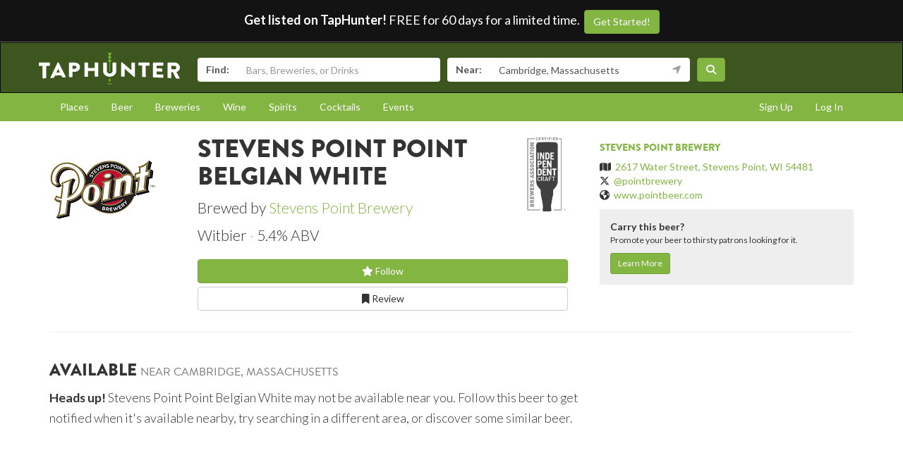

--- FILE ---
content_type: text/html; charset=utf-8
request_url: https://www.taphunter.com/beer/stevens-point-point-belgian-white/34125176
body_size: 5795
content:






<!DOCTYPE html>
<html lang="en"><head prefix="og: http://ogp.me/ns# fb: http://ogp.me/ns/fb# taphunter: http://ogp.me/ns/fb/taphunter#"><meta charset="utf-8"><meta http-equiv="X-UA-Compatible" content="IE=edge"><meta name="viewport" content="width=device-width, initial-scale=1"><meta property="fb:app_id" content="132562649599" /><meta name="twitter:app:country" content="US" /><meta name="twitter:app:name:iphone" content="TapHunter - Find Beer, Spirits, & More" /><meta name="twitter:app:id:iphone" content="512023104" /><meta name="twitter:app:name:googleplay" content="TapHunter" /><meta name="twitter:app:id:googleplay" content="com.taphunter.webbased" /><meta itemprop="market" content="boston" /><meta name="description" content="Point Belgian White brewed by Stevens Point Brewery - Witbier 5.4% ABV - Where it's available near you" /><link rel="canonical" href="https://www.taphunter.com/beer/stevens-point-point-belgian-white/34125176" /><meta property="og:description" content="Point Belgian White brewed by Stevens Point Brewery - Witbier 5.4% ABV - Where it's available near you"/><meta property="og:type" content="taphunter:beer" /><meta property="og:url" content="https://www.taphunter.com/beer/stevens-point-point-belgian-white/34125176" /><meta property="og:title" content="Point Belgian White from Stevens Point Brewery - Available near you" /><meta itemprop="beer-key" content="ahJzfnRoZXRhcGh1bnRlci1ocmRyFwsSDnRhcGh1bnRlcl9iZWVyGPjqohAM" /><meta itemprop="beer-id" content="34125176" /><script type="application/ld+json">{
 "@context": "http://schema.org",
 "@type": "Product",
 "brand": {
  "@context": "http://schema.org",
  "@type": "Brewery",
  "address": "2617 Water Street, Stevens Point, WI 54481",
  "description": "Stevens Point Brewery is a regional craft brewery located in Stevens Point, Wisconsin. Founded in 1857, Point is the fifth-oldest continuously-operating brewery in the nation. We are an eclectic group of passionate people who do what we love and love what we do -- crafting drinks of the highest quality for every type of drinker. The classic saying goes, \"When you're out of Point, you're out of town.\" Well, with your support, we are now sold in a growing number of states (36 at present) and six countries. Come take a tour at the source!",
  "geo": "44.5103949,-89.5737836",
  "image": "https://lh3.googleusercontent.com/cEOokqeIpMe0tw9N8Ol2wAFFlFNw5UtqcHIUReoOgxHc3Zw1ubnarTMQKTetXvJTCCRnQZqEFPidCheISPDpf-aawRxf=s150",
  "logo": "https://lh3.googleusercontent.com/cEOokqeIpMe0tw9N8Ol2wAFFlFNw5UtqcHIUReoOgxHc3Zw1ubnarTMQKTetXvJTCCRnQZqEFPidCheISPDpf-aawRxf=s150",
  "name": "Stevens Point Brewery",
  "sameAs": "www.pointbeer.com",
  "url": "https://www.taphunter.com/brewery/stevens-point-brewery/3690875"
 },
 "category": "Beer / Wheat Beers / Witbier",
 "description": "Witbier - 5.4% ABV",
 "image": "https://lh3.googleusercontent.com/cEOokqeIpMe0tw9N8Ol2wAFFlFNw5UtqcHIUReoOgxHc3Zw1ubnarTMQKTetXvJTCCRnQZqEFPidCheISPDpf-aawRxf=s300",
 "name": "Stevens Point Point Belgian White",
 "url": "https://www.taphunter.com/beer/stevens-point-point-belgian-white/34125176"
}</script><meta property="og:image" content="https://lh3.googleusercontent.com/cEOokqeIpMe0tw9N8Ol2wAFFlFNw5UtqcHIUReoOgxHc3Zw1ubnarTMQKTetXvJTCCRnQZqEFPidCheISPDpf-aawRxf=s150" /><title>Point Belgian White from Stevens Point Brewery - Available near you - TapHunter</title><script src="//use.typekit.net/oge1rtx.js"></script><script>try{Typekit.load();}catch(e){}</script><script>
			window.GEOPOINT = {
				lat: 42.3646,
				lng: -71.1028
			};
		</script><link href="/static/collected/publicweb.55fe37a197f5.css" rel="stylesheet" type="text/css"><link rel="apple-touch-icon" href="/static/images/appicons/appicon-60.png"><link rel="apple-touch-icon" sizes="76x76" href="/static/images/appicons/appicon-76.png"><link rel="apple-touch-icon" sizes="120x120" href="/static/images/appicons/appicon-60@2x.png"><link rel="apple-touch-icon" sizes="152x152" href="/static/images/appicons/appicon-76@2x.png"><!-- Google Tag Manager --><script>(function(w,d,s,l,i){w[l]=w[l]||[];w[l].push({'gtm.start':
new Date().getTime(),event:'gtm.js'});var f=d.getElementsByTagName(s)[0],
j=d.createElement(s),dl=l!='dataLayer'?'&l='+l:'';j.async=true;j.src=
'https://www.googletagmanager.com/gtm.js?id='+i+dl;f.parentNode.insertBefore(j,f);
})(window,document,'script','dataLayer','GTM-NNT2DX');</script><!-- End Google Tag Manager --><script src="https://www.google.com/recaptcha/api.js"></script></head><body><!-- Google Tag Manager (noscript) --><noscript><iframe src="https://www.googletagmanager.com/ns.html?id=GTM-NNT2DX"
height="0" width="0" style="display:none;visibility:hidden"></iframe></noscript><!-- End Google Tag Manager (noscript) --><header id="header"><div class="header-cta"><span id="b2b-cta-text"><strong>Get listed on TapHunter!</strong> FREE for 60 days for a limited time. &nbsp;</span><span><a href="/get-listed/start?promo_code=covid60" class="btn btn-primary gtm-link">Get Started!</a></span></div><nav class="navbar navbar-inverse navbar-green"><div class="container"><div class="navbar-header"><button type="button" class="navbar-toggle collapsed" data-toggle="collapse" data-target="#navbar" aria-expanded="false" aria-controls="navbar"><span class="sr-only">Toggle navigation</span><span class="icon-bar"></span><span class="icon-bar"></span><span class="icon-bar"></span></button><a class="navbar-brand" href="/location/"></a></div><div id="navbar" class="navbar-collapse collapse"><form id="searchform" action="/search/"><div class="input-group"><span class="input-group-addon">Find:</span><input class="form-control" name="search" placeholder="Bars, Breweries, or Drinks" ></div><div class="input-group"><span class="input-group-addon">Near:</span><input class="form-control" name="near" placeholder="City, State, or Zip" value="Cambridge, Massachusetts"><span class="input-group-addon"><button type="button" class="btn btn-link geolocation-and-search gtm-track-click" data-gtm-label="Current Location" data-loading-text="<span class='fa fa-spin fa-spinner'></span>" data-error-text="<span class='fa fa-exclamation-triangle'></span>"><span class="fa fa-location-arrow"></span></button></span></div><button class="btn btn-primary"><i class="fa fa-search"></i></button></form></div><!--/.navbar-collapse --></div></nav></header><div role="navigation" id="subnavigation"><div class="container"><ul class="nav nav-pills"><li role="presentation"><a href="/search/?type=locations&near=Cambridge%2C%20Massachusetts">Places</a></li><li role="presentation"><a href="/search/?type=beers&near=Cambridge%2C%20Massachusetts">Beer</a></li><li role="presentation"><a href="/search/?type=breweries&near=Cambridge%2C%20Massachusetts">Breweries</a></li><li role="presentation"><a href="/search/?type=wines&near=Cambridge%2C%20Massachusetts">Wine</a></li><li role="presentation"><a href="/search/?type=spirits&near=Cambridge%2C%20Massachusetts">Spirits</a></li><li role="presentation"><a href="/search/?type=cocktails&near=Cambridge%2C%20Massachusetts">Cocktails</a></li><li role="presentation"><a href="/search/?type=events&near=Cambridge%2C%20Massachusetts">Events</a></li><li role="presentation" class="pull-right"><a href="/u/login/">Log In</a></li><li role="presentation" class="pull-right"><a href="/u/signup/">Sign Up</a></li></ul></div></div><div class="container"><div class="detailview"><div data-beer-key="ahJzfnRoZXRhcGh1bnRlci1ocmRyFwsSDnRhcGh1bnRlcl9iZWVyGPjqohAM"><div class="row"><div class="col-xs-12 col-sm-6 col-sm-push-2"><!-- displayed only on mobile --><div class="col-xs-12 visible-xs"><img src="https://lh3.googleusercontent.com/cEOokqeIpMe0tw9N8Ol2wAFFlFNw5UtqcHIUReoOgxHc3Zw1ubnarTMQKTetXvJTCCRnQZqEFPidCheISPDpf-aawRxf=s150" alt="Logo of Stevens Point Point Belgian White" class="img-responsive logo"></div><div class="col-xs-12"><div class="row"><div class="col-xs-9 col-md-10"><h1>Stevens Point Point Belgian White</h1><p class="lead half-margin-bottom">Brewed by <a href="/brewery/stevens-point-brewery/3690875">Stevens Point Brewery</a></p><div class="secondary"><p class="separated lead"><span class="beer_style">Witbier</span><span class="beer_abv">5.4% ABV</span></p></div></div><div class="col-xs-3 col-md-2"><a href="https://www.craftbeer.com/breweries/independent-craft-brewer-seal" target="_blank"><img class="img-responsive float-right" src="/static/v3/images/independent-craft-brewer-seal-338x600.png" alt="Independent Craft Brewer Seal"></a></div></div><div class="secondary"><div class="buttons"><a href="/user/follow/beer/ahJzfnRoZXRhcGh1bnRlci1ocmRyFwsSDnRhcGh1bnRlcl9iZWVyGPjqohAM" class="btn btn-primary btn-block"><span class="follow fa fa-star-o" title="Login and follow "></span> Follow</a><a href="/beer/stevens-point-point-belgian-white/34125176/review/" class="btn btn-default btn-block" title="Review Stevens Point Point Belgian White"><span class="fa fa-bookmark-o"></span> Review
								</a></div><p></p></div><div class="tertiary"></div></div></div><div class="col-xs-12 col-sm-2 col-sm-pull-6"><div class="row"><!-- hidden from mobile --><div class="col-sm-12 hidden-xs"><img src="https://lh3.googleusercontent.com/cEOokqeIpMe0tw9N8Ol2wAFFlFNw5UtqcHIUReoOgxHc3Zw1ubnarTMQKTetXvJTCCRnQZqEFPidCheISPDpf-aawRxf=s150" alt="Logo of Stevens Point Point Belgian White" class="img-responsive logo"></div></div></div><div class="col-xs-12 col-sm-4 secondary"><hr class="visible-xs" /><h5><a href="/brewery/stevens-point-brewery/3690875">Stevens Point Brewery</a></h5><ul class="list-unstyled"><li><span class="fa fa-map"></span>&nbsp; <a href="https://maps.google.com/?q=2617%20Water%20Street%2C%20Stevens%20Point%2C%20WI%2054481">2617 Water Street, Stevens Point, WI 54481</a></li><li><span class="fa-brands fa-x-twitter"></span>&nbsp; <a href="https://twitter.com/pointbrewery" target="_blank">@pointbrewery</a></li><li><span class="fa fa-globe"></span>&nbsp; <a href="http://www.pointbeer.com" target="_blank">www.pointbeer.com</a></li></ul><div id="beer-detailview-leadgen" class="detailview-leadgen"><strong>Carry this beer?</strong><p class="small">Promote your beer to thirsty patrons looking for it.</p><a href="https://www.evergreenhq.com/taphunter-com-referral-traffic-b2b-page/" class="btn btn-sm btn-primary gtm-link">Learn More</a></div></div></div><hr/><div class="row"><div class="col-sm-8 col-xs-12"><h3>Available <small>near Cambridge, Massachusetts</small></h3><p class="lead"><small><strong>Heads up!</strong> Stevens Point Point Belgian White may not be available near you. Follow this beer to get notified when it's available nearby, try searching in a different area, or discover some similar beer.</small></p></div></div></div></div></div><footer id="footer"><div class="container"><div class="row"><!--Footer About Description --><div class="col-md-3 col-sm-6"><h4>Contact</h4><p></p><ul class="contact-list"><li><i class="fa fa-envelope-o"></i><a href="mailto:info@taphunter.com">info@taphunter.com</a></li></ul><!-- Start Social Links --><ul class="social"><li class="facebook"><a href="https://facebook.com/evergreenhq" target="_blank"><i class="fa fa-facebook"></i></a></li><li class="twitter"><a href="https://twitter.com/taphunter" target="_blank"><i class="fa-brands fa-x-twitter"></i></a></li><li class="instagram"><a href="https://instagram.com/evergreen.technology" target="_blank"><i class="fa fa-instagram"></i></a></li><li class="snapchat"><a href="https://www.snapchat.com/add/trytaphunter"><i class="fa fa-snapchat-ghost"></i></a></li></ul><!-- End Social Links	--></div><!-- End Footer About Description --><!-- Start Contact Details	--><div class="col-md-3 col-sm-6"><div class="contact-info"><h4>Company</h4><ul class="quick-links"><li><a href="https://www.evergreenhq.com/story/">About</a></li><li><a href="https://taphunter.workable.com/">Careers</a></li><li><a href="https://www.evergreenhq.com/blog/">Blog</a></li><li><a href="https://www.evergreenhq.com/privacy-policy/">Privacy Policy</a></li></ul></div><!-- End Contact Details	--></div><div class="col-md-3 col-sm-6"><div class="contact-info"><h4>For Business</h4><ul class="quick-links"><li><a href="https://www.evergreenhq.com/products/digital-drink-menu/" class="gtm-link">Digital Menus</a></li><li><a href="https://www.evergreenhq.com/products/print-menu/" class="gtm-link">Print Menus</a></li><li><a href="https://www.evergreenhq.com/products/inventory/" class="gtm-link">Inventory</a></li><li><a href="https://www.evergreenhq.com/products/social-media-tools/" class="gtm-link">Social Media</a></li><li><a href="https://www.evergreenhq.com/products/pos-integration/" class="gtm-link">POS Integration</a></li></ul></div></div><div class="col-md-3 col-sm-6 bottom-contact"><h4>Get the App</h4><ul class="appstores"><li class="apple"><a class="gtm-link" href="https://apps.apple.com/us/app/taphunter-find-beverages/id512023104" target="_blank">Download on the AppStore</a></li><li class="google"><a class="gtm-link" href="https://play.google.com/store/apps/details?id=com.taphunter.webbased&hl=en" target="_blank">Get it on Google Play</a></li></ul></div></div><div class="row city-links"><div class="col-xs-12 "><p class="text-center"><a href="/search/?near=San+Diego,+CA">San Diego</a> | 
					<a href="/search/?near=New+York,+NY">New York</a> | 
					<a href="/search/?near=Atlanta,+GA">Atlanta</a> | 
					<a href="/search/?near=San+Francisco,+CA">San Francisco</a> | 
					<a href="/search/?near=Charlotte,+NC">Charlotte</a> | 
					<a href="/search/?near=Chicago,+IL">Chicago</a> | 
					<a href="/search/?near=Dallas,+TX">Dallas</a> | 
					<a href="/search/?near=Denver,+CO">Denver</a> | 
					<a href="/search/?near=Houston,+TX">Houston</a> | 
					<a href="/search/?near=Orange+County,+CA">Orange County</a> | 
					<a href="/search/?near=Los+Angeles,+CA">Los Angeles</a> | 
					<a href="/search/more-cities/">More cities</a></p></div></div><div class="row"><div class="col-xs-12"><p>&copy; 2026 TapHunter</p></div></div></div></footer><script src="//cdnjs.cloudflare.com/ajax/libs/underscore.js/1.7.0/underscore-min.js"></script><script src="https://maps.googleapis.com/maps/api/js?key=AIzaSyAZkpuFS98PYHLvfFkiMVJt7G_BtMDS5S4&libraries=places"></script><script src="/static/collected/publicweb.758ce94312d9.js"></script><link rel="stylesheet" href="/static/js/jquery.appbanner/jquery.appbanner.css" type="text/css" media="screen" /><script src="/static/js/jquery.appbanner/jquery.appbanner.js"></script><script>
	fb_refresh_on_auth_login = false;
	window.fbAsyncInit = function() {
		FB.init({appId: '132562649599'
			, version: 'v2.0'
			, status: true
			, cookie: true
			, xfbml: true});
		FB.Event.subscribe('auth.logout', function(response) {
			window.location.reload();
		});
		FB.Event.subscribe('auth.login', function(response) {
			// If we're using the "login" button then we want to refresh the page.
			// If we're just updating a javascript auth token then we can pass that through ajax.
			if (fb_refresh_on_auth_login) {
				facebookLoginRedirect();
			} else {
				facebookRefreshTokenDebounced();
			}
		});
	};
	(function(d){
		var js, id = 'facebook-jssdk'; if (d.getElementById(id)) {return;}
		js = d.createElement('script'); js.id = id; js.async = true;
		js.src = "//connect.facebook.com/en_US/sdk.js";
		d.getElementsByTagName('head')[0].appendChild(js);
	}(document));
	function facebookLoginRedirect() {
		FB.getLoginStatus(function(response) {
			if (response.status === 'connected') {
				window.location.href = '/user/fbLogin?token='+response.authResponse.accessToken;
			}
		});
	}
	function facebookRefreshToken() {
		FB.getLoginStatus(function(response) {
			if (response.status === 'connected') {
				$.get("/user/ajax/fbToken", {token: response.authResponse.accessToken});
			}
		});
	}
	var facebookRefreshTokenDebounced = _.debounce(facebookRefreshToken, 1000, true);
</script><script type="text/javascript">
		function makeFavorite() {
			$.get('/user/favorite_beer/ahJzfnRoZXRhcGh1bnRlci1ocmRyFwsSDnRhcGh1bnRlcl9iZWVyGPjqohAM', function(data) {
				if (data == "Favorited") {
					$("#favoriteBeerLink").hide();
					$("#favoriteBeer").show();
				}
			});
		}
		$(document).ready(function() {
			

			var location_ids = [];
			$('div[data-type="location"]').each(function(index) {
				location_ids.push($(this).attr('data-location-id'));
			});

			if (location_ids.length > 0) {
				$.post('/trck/locbeers_impression_tracking/', {location_ids: location_ids, beer_id: '34125176'});
			}
		});
	</script></body></html>


--- FILE ---
content_type: text/javascript
request_url: https://www.taphunter.com/static/collected/publicweb.758ce94312d9.js
body_size: 94754
content:
/*! For license information please see publicweb.js.LICENSE.txt */
(()=>{var t={4851:()=>{$(document).ready((function(){function t(t,e,n){var r=t.find("span[class~='fa-star']").length>0,i={location:{follow_url:"/user/follow_location/"+e+"/",unfollow_url:"/user/unfollow_location/"+e+"/"},beer:{follow_url:"/user/follow_beer/"+e+"/",unfollow_url:"/user/unfollow_beer/"+e+"/"},beverage:{follow_url:"/user/follow_beverage/"+e+"/",unfollow_url:"/user/unfollow_beverage/"+e+"/"}};t.button("loading"),r?$.get(i[n].unfollow_url).done((function(){t.button("follow")})).fail((function(){t.button("error"),setTimeout((function(){t.button("reset")}),1e3)})):$.get(i[n].follow_url).done((function(){t.button("following")})).fail((function(){t.button("error"),setTimeout((function(){t.button("reset")}),1e3)}))}$(document).on("click","[data-location-follow]",(function(e){var n=$(this),r=n.attr("data-location-follow");t(n,r,"location"),e.preventDefault()})),$(document).on("click","[data-beer-follow]",(function(e){var n=$(this),r=n.attr("data-beer-follow");t(n,r,"beer"),e.preventDefault()})),$(document).on("click","[data-beverage-follow]",(function(e){var n=$(this),r=n.attr("data-beverage-follow");t(n,r,"beverage"),e.preventDefault()}))}))},4411:(t,e,n)=>{var r=n(6808);$(document).ready((function(){"geolocation"in navigator&&$(".geolocation-and-search").on("click",(function(){var t=$(this);t.button("loading"),navigator.geolocation.getCurrentPosition((function(e){var n=e.coords.latitude+","+e.coords.longitude,i=e.coords.latitude+"|"+e.coords.longitude;t.button("reset"),r.set("my_location",i,{expires:7}),$('#searchform input[name="near"]').val(n),$("#searchform").submit()}),(function(e){console.log("Failed to get current position",e),t.button("error")}),{enableHighAccuracy:!1,timeout:1e4,maximumAge:18e5})}))}))},8191:()=>{$(document).ready((function(){var t="#affixed";$(t).length>0&&$(t).affix({offset:{top:0,bottom:function(){return this.bottom=$("#footer").outerHeight(!0)}}})}))},9704:()=>{HERE_AUTH={app_id:"Xf8V0O6ah44ImsG30fWA",app_code:"k0grk0d1_AA-70hCmC5DMQ"};var t=["Bars with Live Music","Bars with Patio Seating","Bottle Shops","College Bars","Dog Friendly Bars","Growler Fills Available","Kid Friendly Bars","Vegetarian and Vegan Friendly Bars","Barrel Aged Beer","Belgian Style Beer","IPAs","Lagers","Sours","Stouts","Gluten Free and Gluten Reduced Beer","Merlots","Cabernet Sauvignon","French Wine","California Wine","Champagne","Chardonnay","Sauvignon Blanc","Zinfandel","Bourbons","Ryes","Gins","Whiskeys","Vodkas"];$(document).ready((function(){var e=[];_.each(t,(function(t){e.push({name:t})}));var n={getValue:"name",data:e,list:{maxNumberOfElements:10,match:{enabled:!0}}},r=$('#searchform input[name="search"]');r.length>0&&r.easyAutocomplete(n);var i={url:function(t){return"https://places.api.here.com/places/v1/autosuggest?q="+t+"&result_types=address&at="+window.GEOPOINT.lat+"%2C"+window.GEOPOINT.lng+"&app_id="+HERE_AUTH.app_id+"&app_code="+HERE_AUTH.app_code},listLocation:"results",getValue:function(t){return t.title+", "+t.vicinity}},o=$('#searchform input[name="near"]');o.length>0&&o.easyAutocomplete(i)}))},2408:(t,e,n)=>{var r=n(6808),i=n(4564),o="utm_medium",a="utm_source",s="utm_campaign",u="Organic",l=new i(window.location.href,!0),c=[s,a,o],f={expires:182,domain:l.hostname.replace("www","")};if(c.forEach((function(t){l.query[t]&&!r.get(t)&&r.set(t,l.query[t],f)})),!l.query[o]&&!r.get(o))if(document.referrer){var p=new i(document.referrer,!0);p.hostname.indexOf("google")>=0?(r.set(o,u,f),r.set(a,"Google",f)):p.hostname.indexOf("bing")>=0?(r.set(o,u,f),r.set(a,"Bing",f)):p.hostname.indexOf("yahoo")>=0?(r.set(o,u,f),r.set(a,"Yahoo",f)):(r.set(o,"Referral",f),r.set(s,p.hostname,f))}else r.set(o,"Direct",f)},9480:()=>{if("undefined"==typeof jQuery)throw new Error("Bootstrap's JavaScript requires jQuery");!function(t){"use strict";var e=jQuery.fn.jquery.split(" ")[0].split(".");if(e[0]<2&&e[1]<9||1==e[0]&&9==e[1]&&e[2]<1||3<e[0])throw new Error("Bootstrap's JavaScript requires jQuery version 1.9.1 or higher, but lower than version 4")}(),function(t){"use strict";t.fn.emulateTransitionEnd=function(e){var n=!1,r=this;return t(this).one("bsTransitionEnd",(function(){n=!0})),setTimeout((function(){n||t(r).trigger(t.support.transition.end)}),e),this},t((function(){t.support.transition=function(){var t=document.createElement("bootstrap"),e={WebkitTransition:"webkitTransitionEnd",MozTransition:"transitionend",OTransition:"oTransitionEnd otransitionend",transition:"transitionend"};for(var n in e)if(void 0!==t.style[n])return{end:e[n]};return!1}(),t.support.transition&&(t.event.special.bsTransitionEnd={bindType:t.support.transition.end,delegateType:t.support.transition.end,handle:function(e){if(t(e.target).is(this))return e.handleObj.handler.apply(this,arguments)}})}))}(jQuery),function(t){"use strict";var e='[data-dismiss="alert"]',n=function(n){t(n).on("click",e,this.close)};n.VERSION="3.4.1",n.TRANSITION_DURATION=150,n.prototype.close=function(e){var r=t(this),i=r.attr("data-target");i||(i=(i=r.attr("href"))&&i.replace(/.*(?=#[^\s]*$)/,"")),i="#"===i?[]:i;var o=t(document).find(i);function a(){o.detach().trigger("closed.bs.alert").remove()}e&&e.preventDefault(),o.length||(o=r.closest(".alert")),o.trigger(e=t.Event("close.bs.alert")),e.isDefaultPrevented()||(o.removeClass("in"),t.support.transition&&o.hasClass("fade")?o.one("bsTransitionEnd",a).emulateTransitionEnd(n.TRANSITION_DURATION):a())};var r=t.fn.alert;t.fn.alert=function(e){return this.each((function(){var r=t(this),i=r.data("bs.alert");i||r.data("bs.alert",i=new n(this)),"string"==typeof e&&i[e].call(r)}))},t.fn.alert.Constructor=n,t.fn.alert.noConflict=function(){return t.fn.alert=r,this},t(document).on("click.bs.alert.data-api",e,n.prototype.close)}(jQuery),function(t){"use strict";var e=function(n,r){this.$element=t(n),this.options=t.extend({},e.DEFAULTS,r),this.isLoading=!1};function n(n){return this.each((function(){var r=t(this),i=r.data("bs.button"),o="object"==typeof n&&n;i||r.data("bs.button",i=new e(this,o)),"toggle"==n?i.toggle():n&&i.setState(n)}))}e.VERSION="3.4.1",e.DEFAULTS={loadingText:"loading..."},e.prototype.setState=function(e){var n="disabled",r=this.$element,i=r.is("input")?"val":"html",o=r.data();e+="Text",null==o.resetText&&r.data("resetText",r[i]()),setTimeout(t.proxy((function(){r[i](null==o[e]?this.options[e]:o[e]),"loadingText"==e?(this.isLoading=!0,r.addClass(n).attr(n,n).prop(n,!0)):this.isLoading&&(this.isLoading=!1,r.removeClass(n).removeAttr(n).prop(n,!1))}),this),0)},e.prototype.toggle=function(){var t=!0,e=this.$element.closest('[data-toggle="buttons"]');if(e.length){var n=this.$element.find("input");"radio"==n.prop("type")?(n.prop("checked")&&(t=!1),e.find(".active").removeClass("active"),this.$element.addClass("active")):"checkbox"==n.prop("type")&&(n.prop("checked")!==this.$element.hasClass("active")&&(t=!1),this.$element.toggleClass("active")),n.prop("checked",this.$element.hasClass("active")),t&&n.trigger("change")}else this.$element.attr("aria-pressed",!this.$element.hasClass("active")),this.$element.toggleClass("active")};var r=t.fn.button;t.fn.button=n,t.fn.button.Constructor=e,t.fn.button.noConflict=function(){return t.fn.button=r,this},t(document).on("click.bs.button.data-api",'[data-toggle^="button"]',(function(e){var r=t(e.target).closest(".btn");n.call(r,"toggle"),t(e.target).is('input[type="radio"], input[type="checkbox"]')||(e.preventDefault(),r.is("input,button")?r.trigger("focus"):r.find("input:visible,button:visible").first().trigger("focus"))})).on("focus.bs.button.data-api blur.bs.button.data-api",'[data-toggle^="button"]',(function(e){t(e.target).closest(".btn").toggleClass("focus",/^focus(in)?$/.test(e.type))}))}(jQuery),function(t){"use strict";var e=function(e,n){this.$element=t(e),this.$indicators=this.$element.find(".carousel-indicators"),this.options=n,this.paused=null,this.sliding=null,this.interval=null,this.$active=null,this.$items=null,this.options.keyboard&&this.$element.on("keydown.bs.carousel",t.proxy(this.keydown,this)),"hover"==this.options.pause&&!("ontouchstart"in document.documentElement)&&this.$element.on("mouseenter.bs.carousel",t.proxy(this.pause,this)).on("mouseleave.bs.carousel",t.proxy(this.cycle,this))};function n(n){return this.each((function(){var r=t(this),i=r.data("bs.carousel"),o=t.extend({},e.DEFAULTS,r.data(),"object"==typeof n&&n),a="string"==typeof n?n:o.slide;i||r.data("bs.carousel",i=new e(this,o)),"number"==typeof n?i.to(n):a?i[a]():o.interval&&i.pause().cycle()}))}e.VERSION="3.4.1",e.TRANSITION_DURATION=600,e.DEFAULTS={interval:5e3,pause:"hover",wrap:!0,keyboard:!0},e.prototype.keydown=function(t){if(!/input|textarea/i.test(t.target.tagName)){switch(t.which){case 37:this.prev();break;case 39:this.next();break;default:return}t.preventDefault()}},e.prototype.cycle=function(e){return e||(this.paused=!1),this.interval&&clearInterval(this.interval),this.options.interval&&!this.paused&&(this.interval=setInterval(t.proxy(this.next,this),this.options.interval)),this},e.prototype.getItemIndex=function(t){return this.$items=t.parent().children(".item"),this.$items.index(t||this.$active)},e.prototype.getItemForDirection=function(t,e){var n=this.getItemIndex(e);if(("prev"==t&&0===n||"next"==t&&n==this.$items.length-1)&&!this.options.wrap)return e;var r=(n+("prev"==t?-1:1))%this.$items.length;return this.$items.eq(r)},e.prototype.to=function(t){var e=this,n=this.getItemIndex(this.$active=this.$element.find(".item.active"));if(!(t>this.$items.length-1||t<0))return this.sliding?this.$element.one("slid.bs.carousel",(function(){e.to(t)})):n==t?this.pause().cycle():this.slide(n<t?"next":"prev",this.$items.eq(t))},e.prototype.pause=function(e){return e||(this.paused=!0),this.$element.find(".next, .prev").length&&t.support.transition&&(this.$element.trigger(t.support.transition.end),this.cycle(!0)),this.interval=clearInterval(this.interval),this},e.prototype.next=function(){if(!this.sliding)return this.slide("next")},e.prototype.prev=function(){if(!this.sliding)return this.slide("prev")},e.prototype.slide=function(n,r){var i=this.$element.find(".item.active"),o=r||this.getItemForDirection(n,i),a=this.interval,s="next"==n?"left":"right",u=this;if(o.hasClass("active"))return this.sliding=!1;var l=o[0],c=t.Event("slide.bs.carousel",{relatedTarget:l,direction:s});if(this.$element.trigger(c),!c.isDefaultPrevented()){if(this.sliding=!0,a&&this.pause(),this.$indicators.length){this.$indicators.find(".active").removeClass("active");var f=t(this.$indicators.children()[this.getItemIndex(o)]);f&&f.addClass("active")}var p=t.Event("slid.bs.carousel",{relatedTarget:l,direction:s});return t.support.transition&&this.$element.hasClass("slide")?(o.addClass(n),"object"==typeof o&&o.length&&o[0].offsetWidth,i.addClass(s),o.addClass(s),i.one("bsTransitionEnd",(function(){o.removeClass([n,s].join(" ")).addClass("active"),i.removeClass(["active",s].join(" ")),u.sliding=!1,setTimeout((function(){u.$element.trigger(p)}),0)})).emulateTransitionEnd(e.TRANSITION_DURATION)):(i.removeClass("active"),o.addClass("active"),this.sliding=!1,this.$element.trigger(p)),a&&this.cycle(),this}};var r=t.fn.carousel;t.fn.carousel=n,t.fn.carousel.Constructor=e,t.fn.carousel.noConflict=function(){return t.fn.carousel=r,this};var i=function(e){var r=t(this),i=r.attr("href");i&&(i=i.replace(/.*(?=#[^\s]+$)/,""));var o=r.attr("data-target")||i,a=t(document).find(o);if(a.hasClass("carousel")){var s=t.extend({},a.data(),r.data()),u=r.attr("data-slide-to");u&&(s.interval=!1),n.call(a,s),u&&a.data("bs.carousel").to(u),e.preventDefault()}};t(document).on("click.bs.carousel.data-api","[data-slide]",i).on("click.bs.carousel.data-api","[data-slide-to]",i),t(window).on("load",(function(){t('[data-ride="carousel"]').each((function(){var e=t(this);n.call(e,e.data())}))}))}(jQuery),function(t){"use strict";var e=function(n,r){this.$element=t(n),this.options=t.extend({},e.DEFAULTS,r),this.$trigger=t('[data-toggle="collapse"][href="#'+n.id+'"],[data-toggle="collapse"][data-target="#'+n.id+'"]'),this.transitioning=null,this.options.parent?this.$parent=this.getParent():this.addAriaAndCollapsedClass(this.$element,this.$trigger),this.options.toggle&&this.toggle()};function n(e){var n,r=e.attr("data-target")||(n=e.attr("href"))&&n.replace(/.*(?=#[^\s]+$)/,"");return t(document).find(r)}function r(n){return this.each((function(){var r=t(this),i=r.data("bs.collapse"),o=t.extend({},e.DEFAULTS,r.data(),"object"==typeof n&&n);!i&&o.toggle&&/show|hide/.test(n)&&(o.toggle=!1),i||r.data("bs.collapse",i=new e(this,o)),"string"==typeof n&&i[n]()}))}e.VERSION="3.4.1",e.TRANSITION_DURATION=350,e.DEFAULTS={toggle:!0},e.prototype.dimension=function(){return this.$element.hasClass("width")?"width":"height"},e.prototype.show=function(){if(!this.transitioning&&!this.$element.hasClass("in")){var n,i=this.$parent&&this.$parent.children(".panel").children(".in, .collapsing");if(!(i&&i.length&&(n=i.data("bs.collapse"))&&n.transitioning)){var o=t.Event("show.bs.collapse");if(this.$element.trigger(o),!o.isDefaultPrevented()){i&&i.length&&(r.call(i,"hide"),n||i.data("bs.collapse",null));var a=this.dimension();this.$element.removeClass("collapse").addClass("collapsing")[a](0).attr("aria-expanded",!0),this.$trigger.removeClass("collapsed").attr("aria-expanded",!0),this.transitioning=1;var s=function(){this.$element.removeClass("collapsing").addClass("collapse in")[a](""),this.transitioning=0,this.$element.trigger("shown.bs.collapse")};if(!t.support.transition)return s.call(this);var u=t.camelCase(["scroll",a].join("-"));this.$element.one("bsTransitionEnd",t.proxy(s,this)).emulateTransitionEnd(e.TRANSITION_DURATION)[a](this.$element[0][u])}}}},e.prototype.hide=function(){if(!this.transitioning&&this.$element.hasClass("in")){var n=t.Event("hide.bs.collapse");if(this.$element.trigger(n),!n.isDefaultPrevented()){var r=this.dimension();this.$element[r](this.$element[r]())[0].offsetHeight,this.$element.addClass("collapsing").removeClass("collapse in").attr("aria-expanded",!1),this.$trigger.addClass("collapsed").attr("aria-expanded",!1),this.transitioning=1;var i=function(){this.transitioning=0,this.$element.removeClass("collapsing").addClass("collapse").trigger("hidden.bs.collapse")};if(!t.support.transition)return i.call(this);this.$element[r](0).one("bsTransitionEnd",t.proxy(i,this)).emulateTransitionEnd(e.TRANSITION_DURATION)}}},e.prototype.toggle=function(){this[this.$element.hasClass("in")?"hide":"show"]()},e.prototype.getParent=function(){return t(document).find(this.options.parent).find('[data-toggle="collapse"][data-parent="'+this.options.parent+'"]').each(t.proxy((function(e,r){var i=t(r);this.addAriaAndCollapsedClass(n(i),i)}),this)).end()},e.prototype.addAriaAndCollapsedClass=function(t,e){var n=t.hasClass("in");t.attr("aria-expanded",n),e.toggleClass("collapsed",!n).attr("aria-expanded",n)};var i=t.fn.collapse;t.fn.collapse=r,t.fn.collapse.Constructor=e,t.fn.collapse.noConflict=function(){return t.fn.collapse=i,this},t(document).on("click.bs.collapse.data-api",'[data-toggle="collapse"]',(function(e){var i=t(this);i.attr("data-target")||e.preventDefault();var o=n(i),a=o.data("bs.collapse")?"toggle":i.data();r.call(o,a)}))}(jQuery),function(t){"use strict";var e='[data-toggle="dropdown"]',n=function(e){t(e).on("click.bs.dropdown",this.toggle)};function r(e){var n=e.attr("data-target");n||(n=(n=e.attr("href"))&&/#[A-Za-z]/.test(n)&&n.replace(/.*(?=#[^\s]*$)/,""));var r="#"!==n?t(document).find(n):null;return r&&r.length?r:e.parent()}function i(n){n&&3===n.which||(t(".dropdown-backdrop").remove(),t(e).each((function(){var e=t(this),i=r(e),o={relatedTarget:this};i.hasClass("open")&&(n&&"click"==n.type&&/input|textarea/i.test(n.target.tagName)&&t.contains(i[0],n.target)||(i.trigger(n=t.Event("hide.bs.dropdown",o)),n.isDefaultPrevented()||(e.attr("aria-expanded","false"),i.removeClass("open").trigger(t.Event("hidden.bs.dropdown",o)))))})))}n.VERSION="3.4.1",n.prototype.toggle=function(e){var n=t(this);if(!n.is(".disabled, :disabled")){var o=r(n),a=o.hasClass("open");if(i(),!a){"ontouchstart"in document.documentElement&&!o.closest(".navbar-nav").length&&t(document.createElement("div")).addClass("dropdown-backdrop").insertAfter(t(this)).on("click",i);var s={relatedTarget:this};if(o.trigger(e=t.Event("show.bs.dropdown",s)),e.isDefaultPrevented())return;n.trigger("focus").attr("aria-expanded","true"),o.toggleClass("open").trigger(t.Event("shown.bs.dropdown",s))}return!1}},n.prototype.keydown=function(n){if(/(38|40|27|32)/.test(n.which)&&!/input|textarea/i.test(n.target.tagName)){var i=t(this);if(n.preventDefault(),n.stopPropagation(),!i.is(".disabled, :disabled")){var o=r(i),a=o.hasClass("open");if(!a&&27!=n.which||a&&27==n.which)return 27==n.which&&o.find(e).trigger("focus"),i.trigger("click");var s=o.find(".dropdown-menu li:not(.disabled):visible a");if(s.length){var u=s.index(n.target);38==n.which&&0<u&&u--,40==n.which&&u<s.length-1&&u++,~u||(u=0),s.eq(u).trigger("focus")}}}};var o=t.fn.dropdown;t.fn.dropdown=function(e){return this.each((function(){var r=t(this),i=r.data("bs.dropdown");i||r.data("bs.dropdown",i=new n(this)),"string"==typeof e&&i[e].call(r)}))},t.fn.dropdown.Constructor=n,t.fn.dropdown.noConflict=function(){return t.fn.dropdown=o,this},t(document).on("click.bs.dropdown.data-api",i).on("click.bs.dropdown.data-api",".dropdown form",(function(t){t.stopPropagation()})).on("click.bs.dropdown.data-api",e,n.prototype.toggle).on("keydown.bs.dropdown.data-api",e,n.prototype.keydown).on("keydown.bs.dropdown.data-api",".dropdown-menu",n.prototype.keydown)}(jQuery),function(t){"use strict";var e=function(e,n){this.options=n,this.$body=t(document.body),this.$element=t(e),this.$dialog=this.$element.find(".modal-dialog"),this.$backdrop=null,this.isShown=null,this.originalBodyPad=null,this.scrollbarWidth=0,this.ignoreBackdropClick=!1,this.fixedContent=".navbar-fixed-top, .navbar-fixed-bottom",this.options.remote&&this.$element.find(".modal-content").load(this.options.remote,t.proxy((function(){this.$element.trigger("loaded.bs.modal")}),this))};function n(n,r){return this.each((function(){var i=t(this),o=i.data("bs.modal"),a=t.extend({},e.DEFAULTS,i.data(),"object"==typeof n&&n);o||i.data("bs.modal",o=new e(this,a)),"string"==typeof n?o[n](r):a.show&&o.show(r)}))}e.VERSION="3.4.1",e.TRANSITION_DURATION=300,e.BACKDROP_TRANSITION_DURATION=150,e.DEFAULTS={backdrop:!0,keyboard:!0,show:!0},e.prototype.toggle=function(t){return this.isShown?this.hide():this.show(t)},e.prototype.show=function(n){var r=this,i=t.Event("show.bs.modal",{relatedTarget:n});this.$element.trigger(i),this.isShown||i.isDefaultPrevented()||(this.isShown=!0,this.checkScrollbar(),this.setScrollbar(),this.$body.addClass("modal-open"),this.escape(),this.resize(),this.$element.on("click.dismiss.bs.modal",'[data-dismiss="modal"]',t.proxy(this.hide,this)),this.$dialog.on("mousedown.dismiss.bs.modal",(function(){r.$element.one("mouseup.dismiss.bs.modal",(function(e){t(e.target).is(r.$element)&&(r.ignoreBackdropClick=!0)}))})),this.backdrop((function(){var i=t.support.transition&&r.$element.hasClass("fade");r.$element.parent().length||r.$element.appendTo(r.$body),r.$element.show().scrollTop(0),r.adjustDialog(),i&&r.$element[0].offsetWidth,r.$element.addClass("in"),r.enforceFocus();var o=t.Event("shown.bs.modal",{relatedTarget:n});i?r.$dialog.one("bsTransitionEnd",(function(){r.$element.trigger("focus").trigger(o)})).emulateTransitionEnd(e.TRANSITION_DURATION):r.$element.trigger("focus").trigger(o)})))},e.prototype.hide=function(n){n&&n.preventDefault(),n=t.Event("hide.bs.modal"),this.$element.trigger(n),this.isShown&&!n.isDefaultPrevented()&&(this.isShown=!1,this.escape(),this.resize(),t(document).off("focusin.bs.modal"),this.$element.removeClass("in").off("click.dismiss.bs.modal").off("mouseup.dismiss.bs.modal"),this.$dialog.off("mousedown.dismiss.bs.modal"),t.support.transition&&this.$element.hasClass("fade")?this.$element.one("bsTransitionEnd",t.proxy(this.hideModal,this)).emulateTransitionEnd(e.TRANSITION_DURATION):this.hideModal())},e.prototype.enforceFocus=function(){t(document).off("focusin.bs.modal").on("focusin.bs.modal",t.proxy((function(t){document===t.target||this.$element[0]===t.target||this.$element.has(t.target).length||this.$element.trigger("focus")}),this))},e.prototype.escape=function(){this.isShown&&this.options.keyboard?this.$element.on("keydown.dismiss.bs.modal",t.proxy((function(t){27==t.which&&this.hide()}),this)):this.isShown||this.$element.off("keydown.dismiss.bs.modal")},e.prototype.resize=function(){this.isShown?t(window).on("resize.bs.modal",t.proxy(this.handleUpdate,this)):t(window).off("resize.bs.modal")},e.prototype.hideModal=function(){var t=this;this.$element.hide(),this.backdrop((function(){t.$body.removeClass("modal-open"),t.resetAdjustments(),t.resetScrollbar(),t.$element.trigger("hidden.bs.modal")}))},e.prototype.removeBackdrop=function(){this.$backdrop&&this.$backdrop.remove(),this.$backdrop=null},e.prototype.backdrop=function(n){var r=this,i=this.$element.hasClass("fade")?"fade":"";if(this.isShown&&this.options.backdrop){var o=t.support.transition&&i;if(this.$backdrop=t(document.createElement("div")).addClass("modal-backdrop "+i).appendTo(this.$body),this.$element.on("click.dismiss.bs.modal",t.proxy((function(t){this.ignoreBackdropClick?this.ignoreBackdropClick=!1:t.target===t.currentTarget&&("static"==this.options.backdrop?this.$element[0].focus():this.hide())}),this)),o&&this.$backdrop[0].offsetWidth,this.$backdrop.addClass("in"),!n)return;o?this.$backdrop.one("bsTransitionEnd",n).emulateTransitionEnd(e.BACKDROP_TRANSITION_DURATION):n()}else if(!this.isShown&&this.$backdrop){this.$backdrop.removeClass("in");var a=function(){r.removeBackdrop(),n&&n()};t.support.transition&&this.$element.hasClass("fade")?this.$backdrop.one("bsTransitionEnd",a).emulateTransitionEnd(e.BACKDROP_TRANSITION_DURATION):a()}else n&&n()},e.prototype.handleUpdate=function(){this.adjustDialog()},e.prototype.adjustDialog=function(){var t=this.$element[0].scrollHeight>document.documentElement.clientHeight;this.$element.css({paddingLeft:!this.bodyIsOverflowing&&t?this.scrollbarWidth:"",paddingRight:this.bodyIsOverflowing&&!t?this.scrollbarWidth:""})},e.prototype.resetAdjustments=function(){this.$element.css({paddingLeft:"",paddingRight:""})},e.prototype.checkScrollbar=function(){var t=window.innerWidth;if(!t){var e=document.documentElement.getBoundingClientRect();t=e.right-Math.abs(e.left)}this.bodyIsOverflowing=document.body.clientWidth<t,this.scrollbarWidth=this.measureScrollbar()},e.prototype.setScrollbar=function(){var e=parseInt(this.$body.css("padding-right")||0,10);this.originalBodyPad=document.body.style.paddingRight||"";var n=this.scrollbarWidth;this.bodyIsOverflowing&&(this.$body.css("padding-right",e+n),t(this.fixedContent).each((function(e,r){var i=r.style.paddingRight,o=t(r).css("padding-right");t(r).data("padding-right",i).css("padding-right",parseFloat(o)+n+"px")})))},e.prototype.resetScrollbar=function(){this.$body.css("padding-right",this.originalBodyPad),t(this.fixedContent).each((function(e,n){var r=t(n).data("padding-right");t(n).removeData("padding-right"),n.style.paddingRight=r||""}))},e.prototype.measureScrollbar=function(){var t=document.createElement("div");t.className="modal-scrollbar-measure",this.$body.append(t);var e=t.offsetWidth-t.clientWidth;return this.$body[0].removeChild(t),e};var r=t.fn.modal;t.fn.modal=n,t.fn.modal.Constructor=e,t.fn.modal.noConflict=function(){return t.fn.modal=r,this},t(document).on("click.bs.modal.data-api",'[data-toggle="modal"]',(function(e){var r=t(this),i=r.attr("href"),o=r.attr("data-target")||i&&i.replace(/.*(?=#[^\s]+$)/,""),a=t(document).find(o),s=a.data("bs.modal")?"toggle":t.extend({remote:!/#/.test(i)&&i},a.data(),r.data());r.is("a")&&e.preventDefault(),a.one("show.bs.modal",(function(t){t.isDefaultPrevented()||a.one("hidden.bs.modal",(function(){r.is(":visible")&&r.trigger("focus")}))})),n.call(a,s,this)}))}(jQuery),function(t){"use strict";var e=["sanitize","whiteList","sanitizeFn"],n=["background","cite","href","itemtype","longdesc","poster","src","xlink:href"],r=/^(?:(?:https?|mailto|ftp|tel|file):|[^&:/?#]*(?:[/?#]|$))/gi,i=/^data:(?:image\/(?:bmp|gif|jpeg|jpg|png|tiff|webp)|video\/(?:mpeg|mp4|ogg|webm)|audio\/(?:mp3|oga|ogg|opus));base64,[a-z0-9+/]+=*$/i;function o(e,o){var a=e.nodeName.toLowerCase();if(-1!==t.inArray(a,o))return-1===t.inArray(a,n)||Boolean(e.nodeValue.match(r)||e.nodeValue.match(i));for(var s=t(o).filter((function(t,e){return e instanceof RegExp})),u=0,l=s.length;u<l;u++)if(a.match(s[u]))return!0;return!1}function a(e,n,r){if(0===e.length)return e;if(r&&"function"==typeof r)return r(e);if(!document.implementation||!document.implementation.createHTMLDocument)return e;var i=document.implementation.createHTMLDocument("sanitization");i.body.innerHTML=e;for(var a=t.map(n,(function(t,e){return e})),s=t(i.body).find("*"),u=0,l=s.length;u<l;u++){var c=s[u],f=c.nodeName.toLowerCase();if(-1!==t.inArray(f,a))for(var p=t.map(c.attributes,(function(t){return t})),h=[].concat(n["*"]||[],n[f]||[]),d=0,g=p.length;d<g;d++)o(p[d],h)||c.removeAttribute(p[d].nodeName);else c.parentNode.removeChild(c)}return i.body.innerHTML}var s=function(t,e){this.type=null,this.options=null,this.enabled=null,this.timeout=null,this.hoverState=null,this.$element=null,this.inState=null,this.init("tooltip",t,e)};s.VERSION="3.4.1",s.TRANSITION_DURATION=150,s.DEFAULTS={animation:!0,placement:"top",selector:!1,template:'<div class="tooltip" role="tooltip"><div class="tooltip-arrow"></div><div class="tooltip-inner"></div></div>',trigger:"hover focus",title:"",delay:0,html:!1,container:!1,viewport:{selector:"body",padding:0},sanitize:!0,sanitizeFn:null,whiteList:{"*":["class","dir","id","lang","role",/^aria-[\w-]*$/i],a:["target","href","title","rel"],area:[],b:[],br:[],col:[],code:[],div:[],em:[],hr:[],h1:[],h2:[],h3:[],h4:[],h5:[],h6:[],i:[],img:["src","alt","title","width","height"],li:[],ol:[],p:[],pre:[],s:[],small:[],span:[],sub:[],sup:[],strong:[],u:[],ul:[]}},s.prototype.init=function(e,n,r){if(this.enabled=!0,this.type=e,this.$element=t(n),this.options=this.getOptions(r),this.$viewport=this.options.viewport&&t(document).find(t.isFunction(this.options.viewport)?this.options.viewport.call(this,this.$element):this.options.viewport.selector||this.options.viewport),this.inState={click:!1,hover:!1,focus:!1},this.$element[0]instanceof document.constructor&&!this.options.selector)throw new Error("`selector` option must be specified when initializing "+this.type+" on the window.document object!");for(var i=this.options.trigger.split(" "),o=i.length;o--;){var a=i[o];if("click"==a)this.$element.on("click."+this.type,this.options.selector,t.proxy(this.toggle,this));else if("manual"!=a){var s="hover"==a?"mouseenter":"focusin",u="hover"==a?"mouseleave":"focusout";this.$element.on(s+"."+this.type,this.options.selector,t.proxy(this.enter,this)),this.$element.on(u+"."+this.type,this.options.selector,t.proxy(this.leave,this))}}this.options.selector?this._options=t.extend({},this.options,{trigger:"manual",selector:""}):this.fixTitle()},s.prototype.getDefaults=function(){return s.DEFAULTS},s.prototype.getOptions=function(n){var r=this.$element.data();for(var i in r)r.hasOwnProperty(i)&&-1!==t.inArray(i,e)&&delete r[i];return(n=t.extend({},this.getDefaults(),r,n)).delay&&"number"==typeof n.delay&&(n.delay={show:n.delay,hide:n.delay}),n.sanitize&&(n.template=a(n.template,n.whiteList,n.sanitizeFn)),n},s.prototype.getDelegateOptions=function(){var e={},n=this.getDefaults();return this._options&&t.each(this._options,(function(t,r){n[t]!=r&&(e[t]=r)})),e},s.prototype.enter=function(e){var n=e instanceof this.constructor?e:t(e.currentTarget).data("bs."+this.type);if(n||(n=new this.constructor(e.currentTarget,this.getDelegateOptions()),t(e.currentTarget).data("bs."+this.type,n)),e instanceof t.Event&&(n.inState["focusin"==e.type?"focus":"hover"]=!0),n.tip().hasClass("in")||"in"==n.hoverState)n.hoverState="in";else{if(clearTimeout(n.timeout),n.hoverState="in",!n.options.delay||!n.options.delay.show)return n.show();n.timeout=setTimeout((function(){"in"==n.hoverState&&n.show()}),n.options.delay.show)}},s.prototype.isInStateTrue=function(){for(var t in this.inState)if(this.inState[t])return!0;return!1},s.prototype.leave=function(e){var n=e instanceof this.constructor?e:t(e.currentTarget).data("bs."+this.type);if(n||(n=new this.constructor(e.currentTarget,this.getDelegateOptions()),t(e.currentTarget).data("bs."+this.type,n)),e instanceof t.Event&&(n.inState["focusout"==e.type?"focus":"hover"]=!1),!n.isInStateTrue()){if(clearTimeout(n.timeout),n.hoverState="out",!n.options.delay||!n.options.delay.hide)return n.hide();n.timeout=setTimeout((function(){"out"==n.hoverState&&n.hide()}),n.options.delay.hide)}},s.prototype.show=function(){var e=t.Event("show.bs."+this.type);if(this.hasContent()&&this.enabled){this.$element.trigger(e);var n=t.contains(this.$element[0].ownerDocument.documentElement,this.$element[0]);if(e.isDefaultPrevented()||!n)return;var r=this,i=this.tip(),o=this.getUID(this.type);this.setContent(),i.attr("id",o),this.$element.attr("aria-describedby",o),this.options.animation&&i.addClass("fade");var a="function"==typeof this.options.placement?this.options.placement.call(this,i[0],this.$element[0]):this.options.placement,u=/\s?auto?\s?/i,l=u.test(a);l&&(a=a.replace(u,"")||"top"),i.detach().css({top:0,left:0,display:"block"}).addClass(a).data("bs."+this.type,this),this.options.container?i.appendTo(t(document).find(this.options.container)):i.insertAfter(this.$element),this.$element.trigger("inserted.bs."+this.type);var c=this.getPosition(),f=i[0].offsetWidth,p=i[0].offsetHeight;if(l){var h=a,d=this.getPosition(this.$viewport);a="bottom"==a&&c.bottom+p>d.bottom?"top":"top"==a&&c.top-p<d.top?"bottom":"right"==a&&c.right+f>d.width?"left":"left"==a&&c.left-f<d.left?"right":a,i.removeClass(h).addClass(a)}var g=this.getCalculatedOffset(a,c,f,p);this.applyPlacement(g,a);var v=function(){var t=r.hoverState;r.$element.trigger("shown.bs."+r.type),r.hoverState=null,"out"==t&&r.leave(r)};t.support.transition&&this.$tip.hasClass("fade")?i.one("bsTransitionEnd",v).emulateTransitionEnd(s.TRANSITION_DURATION):v()}},s.prototype.applyPlacement=function(e,n){var r=this.tip(),i=r[0].offsetWidth,o=r[0].offsetHeight,a=parseInt(r.css("margin-top"),10),s=parseInt(r.css("margin-left"),10);isNaN(a)&&(a=0),isNaN(s)&&(s=0),e.top+=a,e.left+=s,t.offset.setOffset(r[0],t.extend({using:function(t){r.css({top:Math.round(t.top),left:Math.round(t.left)})}},e),0),r.addClass("in");var u=r[0].offsetWidth,l=r[0].offsetHeight;"top"==n&&l!=o&&(e.top=e.top+o-l);var c=this.getViewportAdjustedDelta(n,e,u,l);c.left?e.left+=c.left:e.top+=c.top;var f=/top|bottom/.test(n),p=f?2*c.left-i+u:2*c.top-o+l,h=f?"offsetWidth":"offsetHeight";r.offset(e),this.replaceArrow(p,r[0][h],f)},s.prototype.replaceArrow=function(t,e,n){this.arrow().css(n?"left":"top",50*(1-t/e)+"%").css(n?"top":"left","")},s.prototype.setContent=function(){var t=this.tip(),e=this.getTitle();this.options.html?(this.options.sanitize&&(e=a(e,this.options.whiteList,this.options.sanitizeFn)),t.find(".tooltip-inner").html(e)):t.find(".tooltip-inner").text(e),t.removeClass("fade in top bottom left right")},s.prototype.hide=function(e){var n=this,r=t(this.$tip),i=t.Event("hide.bs."+this.type);function o(){"in"!=n.hoverState&&r.detach(),n.$element&&n.$element.removeAttr("aria-describedby").trigger("hidden.bs."+n.type),e&&e()}if(this.$element.trigger(i),!i.isDefaultPrevented())return r.removeClass("in"),t.support.transition&&r.hasClass("fade")?r.one("bsTransitionEnd",o).emulateTransitionEnd(s.TRANSITION_DURATION):o(),this.hoverState=null,this},s.prototype.fixTitle=function(){var t=this.$element;(t.attr("title")||"string"!=typeof t.attr("data-original-title"))&&t.attr("data-original-title",t.attr("title")||"").attr("title","")},s.prototype.hasContent=function(){return this.getTitle()},s.prototype.getPosition=function(e){var n=(e=e||this.$element)[0],r="BODY"==n.tagName,i=n.getBoundingClientRect();null==i.width&&(i=t.extend({},i,{width:i.right-i.left,height:i.bottom-i.top}));var o=window.SVGElement&&n instanceof window.SVGElement,a=r?{top:0,left:0}:o?null:e.offset(),s={scroll:r?document.documentElement.scrollTop||document.body.scrollTop:e.scrollTop()},u=r?{width:t(window).width(),height:t(window).height()}:null;return t.extend({},i,s,u,a)},s.prototype.getCalculatedOffset=function(t,e,n,r){return"bottom"==t?{top:e.top+e.height,left:e.left+e.width/2-n/2}:"top"==t?{top:e.top-r,left:e.left+e.width/2-n/2}:"left"==t?{top:e.top+e.height/2-r/2,left:e.left-n}:{top:e.top+e.height/2-r/2,left:e.left+e.width}},s.prototype.getViewportAdjustedDelta=function(t,e,n,r){var i={top:0,left:0};if(!this.$viewport)return i;var o=this.options.viewport&&this.options.viewport.padding||0,a=this.getPosition(this.$viewport);if(/right|left/.test(t)){var s=e.top-o-a.scroll,u=e.top+o-a.scroll+r;s<a.top?i.top=a.top-s:u>a.top+a.height&&(i.top=a.top+a.height-u)}else{var l=e.left-o,c=e.left+o+n;l<a.left?i.left=a.left-l:c>a.right&&(i.left=a.left+a.width-c)}return i},s.prototype.getTitle=function(){var t=this.$element,e=this.options;return t.attr("data-original-title")||("function"==typeof e.title?e.title.call(t[0]):e.title)},s.prototype.getUID=function(t){for(;t+=~~(1e6*Math.random()),document.getElementById(t););return t},s.prototype.tip=function(){if(!this.$tip&&(this.$tip=t(this.options.template),1!=this.$tip.length))throw new Error(this.type+" `template` option must consist of exactly 1 top-level element!");return this.$tip},s.prototype.arrow=function(){return this.$arrow=this.$arrow||this.tip().find(".tooltip-arrow")},s.prototype.enable=function(){this.enabled=!0},s.prototype.disable=function(){this.enabled=!1},s.prototype.toggleEnabled=function(){this.enabled=!this.enabled},s.prototype.toggle=function(e){var n=this;e&&((n=t(e.currentTarget).data("bs."+this.type))||(n=new this.constructor(e.currentTarget,this.getDelegateOptions()),t(e.currentTarget).data("bs."+this.type,n))),e?(n.inState.click=!n.inState.click,n.isInStateTrue()?n.enter(n):n.leave(n)):n.tip().hasClass("in")?n.leave(n):n.enter(n)},s.prototype.destroy=function(){var t=this;clearTimeout(this.timeout),this.hide((function(){t.$element.off("."+t.type).removeData("bs."+t.type),t.$tip&&t.$tip.detach(),t.$tip=null,t.$arrow=null,t.$viewport=null,t.$element=null}))},s.prototype.sanitizeHtml=function(t){return a(t,this.options.whiteList,this.options.sanitizeFn)};var u=t.fn.tooltip;t.fn.tooltip=function(e){return this.each((function(){var n=t(this),r=n.data("bs.tooltip"),i="object"==typeof e&&e;!r&&/destroy|hide/.test(e)||(r||n.data("bs.tooltip",r=new s(this,i)),"string"==typeof e&&r[e]())}))},t.fn.tooltip.Constructor=s,t.fn.tooltip.noConflict=function(){return t.fn.tooltip=u,this}}(jQuery),function(t){"use strict";var e=function(t,e){this.init("popover",t,e)};if(!t.fn.tooltip)throw new Error("Popover requires tooltip.js");e.VERSION="3.4.1",e.DEFAULTS=t.extend({},t.fn.tooltip.Constructor.DEFAULTS,{placement:"right",trigger:"click",content:"",template:'<div class="popover" role="tooltip"><div class="arrow"></div><h3 class="popover-title"></h3><div class="popover-content"></div></div>'}),((e.prototype=t.extend({},t.fn.tooltip.Constructor.prototype)).constructor=e).prototype.getDefaults=function(){return e.DEFAULTS},e.prototype.setContent=function(){var t=this.tip(),e=this.getTitle(),n=this.getContent();if(this.options.html){var r=typeof n;this.options.sanitize&&(e=this.sanitizeHtml(e),"string"===r&&(n=this.sanitizeHtml(n))),t.find(".popover-title").html(e),t.find(".popover-content").children().detach().end()["string"===r?"html":"append"](n)}else t.find(".popover-title").text(e),t.find(".popover-content").children().detach().end().text(n);t.removeClass("fade top bottom left right in"),t.find(".popover-title").html()||t.find(".popover-title").hide()},e.prototype.hasContent=function(){return this.getTitle()||this.getContent()},e.prototype.getContent=function(){var t=this.$element,e=this.options;return t.attr("data-content")||("function"==typeof e.content?e.content.call(t[0]):e.content)},e.prototype.arrow=function(){return this.$arrow=this.$arrow||this.tip().find(".arrow")};var n=t.fn.popover;t.fn.popover=function(n){return this.each((function(){var r=t(this),i=r.data("bs.popover"),o="object"==typeof n&&n;!i&&/destroy|hide/.test(n)||(i||r.data("bs.popover",i=new e(this,o)),"string"==typeof n&&i[n]())}))},t.fn.popover.Constructor=e,t.fn.popover.noConflict=function(){return t.fn.popover=n,this}}(jQuery),function(t){"use strict";function e(n,r){this.$body=t(document.body),this.$scrollElement=t(n).is(document.body)?t(window):t(n),this.options=t.extend({},e.DEFAULTS,r),this.selector=(this.options.target||"")+" .nav li > a",this.offsets=[],this.targets=[],this.activeTarget=null,this.scrollHeight=0,this.$scrollElement.on("scroll.bs.scrollspy",t.proxy(this.process,this)),this.refresh(),this.process()}function n(n){return this.each((function(){var r=t(this),i=r.data("bs.scrollspy"),o="object"==typeof n&&n;i||r.data("bs.scrollspy",i=new e(this,o)),"string"==typeof n&&i[n]()}))}e.VERSION="3.4.1",e.DEFAULTS={offset:10},e.prototype.getScrollHeight=function(){return this.$scrollElement[0].scrollHeight||Math.max(this.$body[0].scrollHeight,document.documentElement.scrollHeight)},e.prototype.refresh=function(){var e=this,n="offset",r=0;this.offsets=[],this.targets=[],this.scrollHeight=this.getScrollHeight(),t.isWindow(this.$scrollElement[0])||(n="position",r=this.$scrollElement.scrollTop()),this.$body.find(this.selector).map((function(){var e=t(this),i=e.data("target")||e.attr("href"),o=/^#./.test(i)&&t(i);return o&&o.length&&o.is(":visible")&&[[o[n]().top+r,i]]||null})).sort((function(t,e){return t[0]-e[0]})).each((function(){e.offsets.push(this[0]),e.targets.push(this[1])}))},e.prototype.process=function(){var t,e=this.$scrollElement.scrollTop()+this.options.offset,n=this.getScrollHeight(),r=this.options.offset+n-this.$scrollElement.height(),i=this.offsets,o=this.targets,a=this.activeTarget;if(this.scrollHeight!=n&&this.refresh(),r<=e)return a!=(t=o[o.length-1])&&this.activate(t);if(a&&e<i[0])return this.activeTarget=null,this.clear();for(t=i.length;t--;)a!=o[t]&&e>=i[t]&&(void 0===i[t+1]||e<i[t+1])&&this.activate(o[t])},e.prototype.activate=function(e){this.activeTarget=e,this.clear();var n=this.selector+'[data-target="'+e+'"],'+this.selector+'[href="'+e+'"]',r=t(n).parents("li").addClass("active");r.parent(".dropdown-menu").length&&(r=r.closest("li.dropdown").addClass("active")),r.trigger("activate.bs.scrollspy")},e.prototype.clear=function(){t(this.selector).parentsUntil(this.options.target,".active").removeClass("active")};var r=t.fn.scrollspy;t.fn.scrollspy=n,t.fn.scrollspy.Constructor=e,t.fn.scrollspy.noConflict=function(){return t.fn.scrollspy=r,this},t(window).on("load.bs.scrollspy.data-api",(function(){t('[data-spy="scroll"]').each((function(){var e=t(this);n.call(e,e.data())}))}))}(jQuery),function(t){"use strict";var e=function(e){this.element=t(e)};function n(n){return this.each((function(){var r=t(this),i=r.data("bs.tab");i||r.data("bs.tab",i=new e(this)),"string"==typeof n&&i[n]()}))}e.VERSION="3.4.1",e.TRANSITION_DURATION=150,e.prototype.show=function(){var e=this.element,n=e.closest("ul:not(.dropdown-menu)"),r=e.data("target");if(r||(r=(r=e.attr("href"))&&r.replace(/.*(?=#[^\s]*$)/,"")),!e.parent("li").hasClass("active")){var i=n.find(".active:last a"),o=t.Event("hide.bs.tab",{relatedTarget:e[0]}),a=t.Event("show.bs.tab",{relatedTarget:i[0]});if(i.trigger(o),e.trigger(a),!a.isDefaultPrevented()&&!o.isDefaultPrevented()){var s=t(document).find(r);this.activate(e.closest("li"),n),this.activate(s,s.parent(),(function(){i.trigger({type:"hidden.bs.tab",relatedTarget:e[0]}),e.trigger({type:"shown.bs.tab",relatedTarget:i[0]})}))}}},e.prototype.activate=function(n,r,i){var o=r.find("> .active"),a=i&&t.support.transition&&(o.length&&o.hasClass("fade")||!!r.find("> .fade").length);function s(){o.removeClass("active").find("> .dropdown-menu > .active").removeClass("active").end().find('[data-toggle="tab"]').attr("aria-expanded",!1),n.addClass("active").find('[data-toggle="tab"]').attr("aria-expanded",!0),a?(n[0].offsetWidth,n.addClass("in")):n.removeClass("fade"),n.parent(".dropdown-menu").length&&n.closest("li.dropdown").addClass("active").end().find('[data-toggle="tab"]').attr("aria-expanded",!0),i&&i()}o.length&&a?o.one("bsTransitionEnd",s).emulateTransitionEnd(e.TRANSITION_DURATION):s(),o.removeClass("in")};var r=t.fn.tab;t.fn.tab=n,t.fn.tab.Constructor=e,t.fn.tab.noConflict=function(){return t.fn.tab=r,this};var i=function(e){e.preventDefault(),n.call(t(this),"show")};t(document).on("click.bs.tab.data-api",'[data-toggle="tab"]',i).on("click.bs.tab.data-api",'[data-toggle="pill"]',i)}(jQuery),function(t){"use strict";var e=function(n,r){this.options=t.extend({},e.DEFAULTS,r);var i=this.options.target===e.DEFAULTS.target?t(this.options.target):t(document).find(this.options.target);this.$target=i.on("scroll.bs.affix.data-api",t.proxy(this.checkPosition,this)).on("click.bs.affix.data-api",t.proxy(this.checkPositionWithEventLoop,this)),this.$element=t(n),this.affixed=null,this.unpin=null,this.pinnedOffset=null,this.checkPosition()};function n(n){return this.each((function(){var r=t(this),i=r.data("bs.affix"),o="object"==typeof n&&n;i||r.data("bs.affix",i=new e(this,o)),"string"==typeof n&&i[n]()}))}e.VERSION="3.4.1",e.RESET="affix affix-top affix-bottom",e.DEFAULTS={offset:0,target:window},e.prototype.getState=function(t,e,n,r){var i=this.$target.scrollTop(),o=this.$element.offset(),a=this.$target.height();if(null!=n&&"top"==this.affixed)return i<n&&"top";if("bottom"==this.affixed)return null!=n?!(i+this.unpin<=o.top)&&"bottom":!(i+a<=t-r)&&"bottom";var s=null==this.affixed,u=s?i:o.top;return null!=n&&i<=n?"top":null!=r&&t-r<=u+(s?a:e)&&"bottom"},e.prototype.getPinnedOffset=function(){if(this.pinnedOffset)return this.pinnedOffset;this.$element.removeClass(e.RESET).addClass("affix");var t=this.$target.scrollTop(),n=this.$element.offset();return this.pinnedOffset=n.top-t},e.prototype.checkPositionWithEventLoop=function(){setTimeout(t.proxy(this.checkPosition,this),1)},e.prototype.checkPosition=function(){if(this.$element.is(":visible")){var n=this.$element.height(),r=this.options.offset,i=r.top,o=r.bottom,a=Math.max(t(document).height(),t(document.body).height());"object"!=typeof r&&(o=i=r),"function"==typeof i&&(i=r.top(this.$element)),"function"==typeof o&&(o=r.bottom(this.$element));var s=this.getState(a,n,i,o);if(this.affixed!=s){null!=this.unpin&&this.$element.css("top","");var u="affix"+(s?"-"+s:""),l=t.Event(u+".bs.affix");if(this.$element.trigger(l),l.isDefaultPrevented())return;this.affixed=s,this.unpin="bottom"==s?this.getPinnedOffset():null,this.$element.removeClass(e.RESET).addClass(u).trigger(u.replace("affix","affixed")+".bs.affix")}"bottom"==s&&this.$element.offset({top:a-n-o})}};var r=t.fn.affix;t.fn.affix=n,t.fn.affix.Constructor=e,t.fn.affix.noConflict=function(){return t.fn.affix=r,this},t(window).on("load",(function(){t('[data-spy="affix"]').each((function(){var e=t(this),r=e.data();r.offset=r.offset||{},null!=r.offsetBottom&&(r.offset.bottom=r.offsetBottom),null!=r.offsetTop&&(r.offset.top=r.offsetTop),n.call(e,r)}))}))}(jQuery)},9609:()=>{var t,e=function(t){return t.main=function(e,n){function r(){return 0===m.length?void h.error("Input field doesn't exist."):p.checkDataUrlProperties()?p.checkRequiredProperties()?(i(),void function(){function t(){v("autocompleteOff",!0)&&d(),e(),n(),r(),i(),o(),f()}function e(){m.focusout((function(){var t,e=m.val();p.get("list").match.caseSensitive||(e=e.toLowerCase());for(var n=0,r=b.length;r>n;n+=1)if(t=p.get("getValue")(b[n]),p.get("list").match.caseSensitive||(t=t.toLowerCase()),t===e)return void u(w=n)}))}function n(){m.off("keyup").keyup((function(t){function e(t){function e(){var t={},e=p.get("ajaxSettings")||{};for(var n in e)t[n]=e[n];return t}function n(t,e){return!1===p.get("matchResponseProperty")||("string"==typeof p.get("matchResponseProperty")?e[p.get("matchResponseProperty")]===t:"function"!=typeof p.get("matchResponseProperty")||p.get("matchResponseProperty")(e)===t)}if(!(t.length<p.get("minCharNumber"))){if("list-required"!==p.get("data")){var r=p.get("data"),i=g.init(r);i=g.updateCategories(i,r),l(i=g.processData(i,t),t),m.parent().find("li").length>0?a():s()}var o=e();void 0!==o.url&&""!==o.url||(o.url=p.get("url")),void 0!==o.dataType&&""!==o.dataType||(o.dataType=p.get("dataType")),void 0!==o.url&&"list-required"!==o.url&&(o.url=o.url(t),o.data=p.get("preparePostData")(o.data,t),$.ajax(o).done((function(e){var r=g.init(e);r=g.updateCategories(r,e),r=g.convertXml(r),n(t,e)&&l(r=g.processData(r,t),t),g.checkIfDataExists(r)&&m.parent().find("li").length>0?a():s(),p.get("ajaxCallback")()})).fail((function(){h.warning("Fail to load response data")})).always((function(){})))}}switch(t.keyCode){case 27:s(),m.trigger("blur");break;case 38:t.preventDefault(),b.length>0&&w>0&&(w-=1,m.val(p.get("getValue")(b[w])),u(w));break;case 40:t.preventDefault(),b.length>0&&w<b.length-1&&(w+=1,m.val(p.get("getValue")(b[w])),u(w));break;default:if(t.keyCode>40||8===t.keyCode){var n=m.val();!0!==p.get("list").hideOnEmptyPhrase||8!==t.keyCode||""!==n?p.get("requestDelay")>0?(void 0!==c&&clearTimeout(c),c=setTimeout((function(){e(n)}),p.get("requestDelay"))):e(n):s()}}}))}function r(){m.on("keydown",(function(t){return 38===(t=t||window.event).keyCode?(suppressKeypress=!0,!1):void 0})).keydown((function(t){13===t.keyCode&&w>-1&&(m.val(p.get("getValue")(b[w])),p.get("list").onKeyEnterEvent(),p.get("list").onChooseEvent(),w=-1,s(),t.preventDefault())}))}function i(){m.off("keypress")}function o(){m.focus((function(){""!==m.val()&&b.length>0&&(w=-1,a())}))}function f(){m.blur((function(){setTimeout((function(){w=-1,s()}),250)}))}function d(){m.attr("autocomplete","off")}t()}()):void h.error("Will not work without mentioned properties."):void h.error("One of options variables 'data' or 'url' must be defined.")}function i(){function t(t,e){return p.get("highlightPhrase")&&""!==e?function(t,e){var n=function(t){return t.replace(/[\-\[\]\/\{\}\(\)\*\+\?\.\\\^\$\|]/g,"\\$&")}(e);return(t+"").replace(new RegExp("("+n+")","gi"),"<b>$1</b>")}(t,e):t}m.parent().hasClass(f.getValue("WRAPPER_CSS_CLASS"))&&(m.next("."+f.getValue("CONTAINER_CLASS")).remove(),m.unwrap()),function(){var t=$("<div>"),e=f.getValue("WRAPPER_CSS_CLASS");p.get("theme")&&""!==p.get("theme")&&(e+=" eac-"+p.get("theme")),p.get("cssClasses")&&""!==p.get("cssClasses")&&(e+=" "+p.get("cssClasses")),""!==d.getTemplateClass()&&(e+=" "+d.getTemplateClass()),t.addClass(e),m.wrap(t),!0===p.get("adjustWidth")&&function(){var t=m.outerWidth();m.parent().css("width",t)}()}(),function(){var e=$("<div>").addClass(f.getValue("CONTAINER_CLASS"));e.attr("id",o()).prepend($("<ul>")),e.on("show.eac",(function(){switch(p.get("list").showAnimation.type){case"slide":var t=p.get("list").showAnimation.time,n=p.get("list").showAnimation.callback;e.find("ul").slideDown(t,n);break;case"fade":t=p.get("list").showAnimation.time,n=p.get("list").showAnimation.callback,e.find("ul").fadeIn(t);break;default:e.find("ul").show()}p.get("list").onShowListEvent()})).on("hide.eac",(function(){switch(p.get("list").hideAnimation.type){case"slide":var t=p.get("list").hideAnimation.time,n=p.get("list").hideAnimation.callback;e.find("ul").slideUp(t,n);break;case"fade":t=p.get("list").hideAnimation.time,n=p.get("list").hideAnimation.callback,e.find("ul").fadeOut(t,n);break;default:e.find("ul").hide()}p.get("list").onHideListEvent()})).on("selectElement.eac",(function(){e.find("ul li").removeClass("selected"),e.find("ul li").eq(w).addClass("selected"),p.get("list").onSelectItemEvent()})).on("loadElements.eac",(function(n,r,i){var o="",a=e.find("ul");a.empty().detach(),b=[];for(var s=0,l=0,c=r.length;c>l;l+=1){var f=r[l].data;if(0!==f.length){void 0!==r[l].header&&r[l].header.length>0&&a.append("<div class='eac-category' >"+r[l].header+"</div>");for(var h=0,g=f.length;g>h&&s<r[l].maxListSize;h+=1)o=$("<li><div class='eac-item'></div></li>"),function(){var e=h,n=s,a=r[l].getValue(f[e]);o.find(" > div").on("click",(function(){m.val(a).trigger("change"),w=n,u(n),p.get("list").onClickEvent(),p.get("list").onChooseEvent()})).mouseover((function(){w=n,u(n),p.get("list").onMouseOverEvent()})).mouseout((function(){p.get("list").onMouseOutEvent()})).html(d.build(t(a,i),f[e]))}(),a.append(o),b.push(f[h]),s+=1}}e.append(a),p.get("list").onLoadEvent()})),m.after(e)}(),y=$("#"+o()),p.get("placeholder")&&m.attr("placeholder",p.get("placeholder"))}function o(){var t=m.attr("id");return f.getValue("CONTAINER_ID")+t}function a(){y.trigger("show.eac")}function s(){y.trigger("hide.eac")}function u(t){y.trigger("selectElement.eac",t)}function l(t,e){y.trigger("loadElements.eac",[t,e])}var c,f=new t.Constans,p=new t.Configuration(n),h=new t.Logger,d=new t.Template(n.template),g=new t.ListBuilderService(p,t.proccess),v=p.equals,m=e,y="",b=[],w=-1;t.consts=f,this.getConstants=function(){return f},this.getConfiguration=function(){return p},this.getContainer=function(){return y},this.getSelectedItemIndex=function(){return w},this.getItems=function(){return b},this.getItemData=function(t){return b.length<t||void 0===b[t]?-1:b[t]},this.getSelectedItemData=function(){return this.getItemData(w)},this.build=function(){i()},this.init=function(){r()}},t.eacHandles=[],t.getHandle=function(e){return t.eacHandles[e]},t.inputHasId=function(t){return void 0!==$(t).attr("id")&&$(t).attr("id").length>0},t.assignRandomId=function(e){var n="";do{n="eac-"+Math.floor(1e4*Math.random())}while(0!==$("#"+n).length);elementId=t.consts.getValue("CONTAINER_ID")+n,$(e).attr("id",n)},t.setHandle=function(e,n){t.eacHandles[n]=e},t}((e=function(t){return t.Template=function(t){var e={basic:{type:"basic",method:function(t){return t},cssClass:""},description:{type:"description",fields:{description:"description"},method:function(t){return t+" - description"},cssClass:"eac-description"},iconLeft:{type:"iconLeft",fields:{icon:""},method:function(t){return t},cssClass:"eac-icon-left"},iconRight:{type:"iconRight",fields:{iconSrc:""},method:function(t){return t},cssClass:"eac-icon-right"},links:{type:"links",fields:{link:""},method:function(t){return t},cssClass:""},custom:{type:"custom",method:function(){},cssClass:""}};this.getTemplateClass=function(t){return t&&t.type&&t.type&&e[t.type]?function(){var n=e[t.type].cssClass;return function(){return n}}():function(){return""}}(t),this.build=function(t){return t&&t.type&&t.type&&e[t.type]?function(t){var n,r=t.fields;return"description"===t.type?(n=e.description.method,"string"==typeof r.description?n=function(t,e){return t+" - <span>"+e[r.description]+"</span>"}:"function"==typeof r.description&&(n=function(t,e){return t+" - <span>"+r.description(e)+"</span>"}),n):"iconRight"===t.type?("string"==typeof r.iconSrc?n=function(t,e){return t+"<img class='eac-icon' src='"+e[r.iconSrc]+"' />"}:"function"==typeof r.iconSrc&&(n=function(t,e){return t+"<img class='eac-icon' src='"+r.iconSrc(e)+"' />"}),n):"iconLeft"===t.type?("string"==typeof r.iconSrc?n=function(t,e){return"<img class='eac-icon' src='"+e[r.iconSrc]+"' />"+t}:"function"==typeof r.iconSrc&&(n=function(t,e){return"<img class='eac-icon' src='"+r.iconSrc(e)+"' />"+t}),n):"links"===t.type?("string"==typeof r.link?n=function(t,e){return"<a href='"+e[r.link]+"' >"+t+"</a>"}:"function"==typeof r.link&&(n=function(t,e){return"<a href='"+r.link(e)+"' >"+t+"</a>"}),n):"custom"===t.type?t.method:e.basic.method}(t):e.basic.method}(t)},t}((e=function(t){return t.proccess=function(e,n,r){function i(t,n){return e.get("list").match.caseSensitive||("string"==typeof t&&(t=t.toLowerCase()),n=n.toLowerCase()),!!e.get("list").match.method(t,n)}t.proccess.match=i;var o=n.data;return o=function(t,n){var r=[];if(e.get("list").match.enabled)for(var o=0,a=t.length;a>o;o+=1)i(e.get("getValue")(t[o]),n)&&r.push(t[o]);else r=t;return r}(o,r),o=function(t){return void 0!==n.maxNumberOfElements&&t.length>n.maxNumberOfElements&&(t=t.slice(0,n.maxNumberOfElements)),t}(o),function(t){return e.get("list").sort.enabled&&t.sort(e.get("list").sort.method),t}(o)},t}((e=function(t){return t.ListBuilderService=function(t,e){function n(e,n){var r={};if(r="XML"===t.get("dataType").toUpperCase()?function(){var r,i={};return void 0!==e.xmlElementName&&(i.xmlElementName=e.xmlElementName),void 0!==e.listLocation?r=e.listLocation:void 0!==t.get("listLocation")&&(r=t.get("listLocation")),void 0!==r?"string"==typeof r?i.data=$(n).find(r):"function"==typeof r&&(i.data=r(n)):i.data=n,i}():function(){var t={};return void 0!==e.listLocation?"string"==typeof e.listLocation?t.data=n[e.listLocation]:"function"==typeof e.listLocation&&(t.data=e.listLocation(n)):t.data=n,t}(),void 0!==e.header&&(r.header=e.header),void 0!==e.maxNumberOfElements&&(r.maxNumberOfElements=e.maxNumberOfElements),void 0!==t.get("list").maxNumberOfElements&&(r.maxListSize=t.get("list").maxNumberOfElements),void 0!==e.getValue)if("string"==typeof e.getValue){var i=e.getValue;r.getValue=function(t){return t[i]}}else"function"==typeof e.getValue&&(r.getValue=e.getValue);else r.getValue=t.get("getValue");return r}function r(e){var n=[];return void 0===e.xmlElementName&&(e.xmlElementName=t.get("xmlElementName")),$(e.data).find(e.xmlElementName).each((function(){n.push(this)})),n}this.init=function(e){var n=[],r={};return r.data=t.get("listLocation")(e),r.getValue=t.get("getValue"),r.maxListSize=t.get("list").maxNumberOfElements,n.push(r),n},this.updateCategories=function(e,r){if(t.get("categoriesAssigned")){e=[];for(var i=0;i<t.get("categories").length;i+=1){var o=n(t.get("categories")[i],r);e.push(o)}}return e},this.convertXml=function(e){if("XML"===t.get("dataType").toUpperCase())for(var n=0;n<e.length;n+=1)e[n].data=r(e[n]);return e},this.processData=function(n,r){for(var i=0,o=n.length;o>i;i+=1)n[i].data=e(t,n[i],r);return n},this.checkIfDataExists=function(t){for(var e=0,n=t.length;n>e;e+=1)if(void 0!==t[e].data&&t[e].data instanceof Array&&t[e].data.length>0)return!0;return!1}},t}((e=function(t){return t.Constans=function(){var t={CONTAINER_CLASS:"easy-autocomplete-container",CONTAINER_ID:"eac-container-",WRAPPER_CSS_CLASS:"easy-autocomplete"};this.getValue=function(e){return t[e]}},t}((e=function(t){return t.Logger=function(){this.error=function(t){console.log("ERROR: "+t)},this.warning=function(t){console.log("WARNING: "+t)}},t}((e=((t=e||{}).Configuration=function(t){function e(t,e){!function e(n,i){for(var o in i)void 0===n[o]&&t.log("Property '"+o+"' does not exist in EasyAutocomplete options API."),"object"==typeof n[o]&&-1===$.inArray(o,r)&&e(n[o],i[o])}(n,e)}var n={data:"list-required",url:"list-required",dataType:"json",listLocation:function(t){return t},xmlElementName:"",getValue:function(t){return t},autocompleteOff:!0,placeholder:!1,ajaxCallback:function(){},matchResponseProperty:!1,list:{sort:{enabled:!1,method:function(t,e){return t=n.getValue(t),(e=n.getValue(e))>t?-1:t>e?1:0}},maxNumberOfElements:6,hideOnEmptyPhrase:!0,match:{enabled:!1,caseSensitive:!1,method:function(t,e){return t.search(e)>-1}},showAnimation:{type:"normal",time:400,callback:function(){}},hideAnimation:{type:"normal",time:400,callback:function(){}},onClickEvent:function(){},onSelectItemEvent:function(){},onLoadEvent:function(){},onChooseEvent:function(){},onKeyEnterEvent:function(){},onMouseOverEvent:function(){},onMouseOutEvent:function(){},onShowListEvent:function(){},onHideListEvent:function(){}},highlightPhrase:!0,theme:"",cssClasses:"",minCharNumber:0,requestDelay:0,adjustWidth:!0,ajaxSettings:{},preparePostData:function(t,e){return t},loggerEnabled:!0,template:"",categoriesAssigned:!1,categories:[{maxNumberOfElements:4}]},r=["ajaxSettings","template"];this.get=function(t){return n[t]},this.equals=function(t,e){return!(!function(t){return void 0!==n[t]&&null!==n[t]}(t)||n[t]!==e)},this.checkDataUrlProperties=function(){return"list-required"!==n.url||"list-required"!==n.data},this.checkRequiredProperties=function(){for(var t in n)if("required"===n[t])return logger.error("Option "+t+" must be defined"),!1;return!0},this.printPropertiesThatDoesntExist=function(t,n){e(t,n)},function(){if("xml"===t.dataType&&(t.getValue||(t.getValue=function(t){return $(t).text()}),t.list||(t.list={}),t.list.sort||(t.list.sort={}),t.list.sort.method=function(e,n){return e=t.getValue(e),(n=t.getValue(n))>e?-1:e>n?1:0},t.list.match||(t.list.match={}),t.list.match.method=function(t,e){return t.search(e)>-1}),void 0!==t.categories&&t.categories instanceof Array){for(var e=[],r=0,i=t.categories.length;i>r;r+=1){var o=t.categories[r];for(var a in n.categories[0])void 0===o[a]&&(o[a]=n.categories[0][a]);e.push(o)}t.categories=e}}(),n=function t(e,n){var r=e||{};for(var i in e)void 0!==n[i]&&null!==n[i]&&("object"!=typeof n[i]||n[i]instanceof Array?r[i]=n[i]:t(e[i],n[i]));return void 0!==n.data&&null!==n.data&&"object"==typeof n.data&&(r.data=n.data),r}(n,t),!0===n.loggerEnabled&&e(console,t),void 0!==t.ajaxSettings&&"object"==typeof t.ajaxSettings?n.ajaxSettings=t.ajaxSettings:n.ajaxSettings={},function(){if("list-required"!==n.url&&"function"!=typeof n.url){var e=n.url;n.url=function(){return e}}if(void 0!==n.ajaxSettings.url&&"function"!=typeof n.ajaxSettings.url&&(e=n.ajaxSettings.url,n.ajaxSettings.url=function(){return e}),"string"==typeof n.listLocation){var r=n.listLocation;"XML"===n.dataType.toUpperCase()?n.listLocation=function(t){return $(t).find(r)}:n.listLocation=function(t){return t[r]}}if("string"==typeof n.getValue){var i=n.getValue;n.getValue=function(t){return t[i]}}void 0!==t.categories&&(n.categoriesAssigned=!0)}()},t))||{}))||{}))||{}))||{}))||{}))||{});!function(t){t.fn.easyAutocomplete=function(n){return this.each((function(){var r=t(this),i=new e.main(r,n);e.inputHasId(r)||e.assignRandomId(r),i.init(),e.setHandle(i,r.attr("id"))}))},t.fn.getSelectedItemIndex=function(){var n=t(this).attr("id");return void 0!==n?e.getHandle(n).getSelectedItemIndex():-1},t.fn.getItems=function(){var n=t(this).attr("id");return void 0!==n?e.getHandle(n).getItems():-1},t.fn.getItemData=function(n){var r=t(this).attr("id");return void 0!==r&&n>-1?e.getHandle(r).getItemData(n):-1},t.fn.getSelectedItemData=function(){var n=t(this).attr("id");return void 0!==n?e.getHandle(n).getSelectedItemData():-1}}(jQuery)},442:(t,e,n)=>{var r=n(9755),i=n(7672);void 0===i.$&&(i.$=r),void 0===i.jQuery&&(i.jQuery=r),t.exports=r},7672:(t,e,n)=>{"use strict";t.exports=function(){if("object"==typeof globalThis)return globalThis;var t;try{t=this||new Function("return this")()}catch(t){if("object"==typeof window)return window;if("object"==typeof self)return self;if(void 0!==n.g)return n.g}return t}()},9226:(t,e,n)=>{var r,i;void 0===jQuery.migrateMute&&(jQuery.migrateMute=!0),function(o){"use strict";r=[n(442)],i=function(t){return function(t,e){function n(e){return 0<=function(t,e){for(var n=/^(\d+)\.(\d+)\.(\d+)/,r=n.exec(t)||[],i=n.exec(e)||[],o=1;o<=3;o++){if(+i[o]<+r[o])return 1;if(+r[o]<+i[o])return-1}return 0}(t.fn.jquery,e)}t.migrateVersion="3.3.2",e.console&&e.console.log&&(t&&n("3.0.0")||e.console.log("JQMIGRATE: jQuery 3.0.0+ REQUIRED"),t.migrateWarnings&&e.console.log("JQMIGRATE: Migrate plugin loaded multiple times"),e.console.log("JQMIGRATE: Migrate is installed"+(t.migrateMute?"":" with logging active")+", version "+t.migrateVersion));var r={};function i(n){var i=e.console;t.migrateDeduplicateWarnings&&r[n]||(r[n]=!0,t.migrateWarnings.push(n),i&&i.warn&&!t.migrateMute&&(i.warn("JQMIGRATE: "+n),t.migrateTrace&&i.trace&&i.trace()))}function o(t,e,n,r){Object.defineProperty(t,e,{configurable:!0,enumerable:!0,get:function(){return i(r),n},set:function(t){i(r),n=t}})}function a(t,e,n,r){t[e]=function(){return i(r),n.apply(this,arguments)}}t.migrateDeduplicateWarnings=!0,t.migrateWarnings=[],void 0===t.migrateTrace&&(t.migrateTrace=!0),t.migrateReset=function(){r={},t.migrateWarnings.length=0},"BackCompat"===e.document.compatMode&&i("jQuery is not compatible with Quirks Mode");var s,u,l,c={},f=t.fn.init,p=t.find,h=/\[(\s*[-\w]+\s*)([~|^$*]?=)\s*([-\w#]*?#[-\w#]*)\s*\]/,d=/\[(\s*[-\w]+\s*)([~|^$*]?=)\s*([-\w#]*?#[-\w#]*)\s*\]/g,g=/^[\s\uFEFF\xA0]+|[\s\uFEFF\xA0]+$/g;for(s in t.fn.init=function(t){var e=Array.prototype.slice.call(arguments);return"string"==typeof t&&"#"===t&&(i("jQuery( '#' ) is not a valid selector"),e[0]=[]),f.apply(this,e)},t.fn.init.prototype=t.fn,t.find=function(t){var n=Array.prototype.slice.call(arguments);if("string"==typeof t&&h.test(t))try{e.document.querySelector(t)}catch(r){t=t.replace(d,(function(t,e,n,r){return"["+e+n+'"'+r+'"]'}));try{e.document.querySelector(t),i("Attribute selector with '#' must be quoted: "+n[0]),n[0]=t}catch(t){i("Attribute selector with '#' was not fixed: "+n[0])}}return p.apply(this,n)},p)Object.prototype.hasOwnProperty.call(p,s)&&(t.find[s]=p[s]);a(t.fn,"size",(function(){return this.length}),"jQuery.fn.size() is deprecated and removed; use the .length property"),a(t,"parseJSON",(function(){return JSON.parse.apply(null,arguments)}),"jQuery.parseJSON is deprecated; use JSON.parse"),a(t,"holdReady",t.holdReady,"jQuery.holdReady is deprecated"),a(t,"unique",t.uniqueSort,"jQuery.unique is deprecated; use jQuery.uniqueSort"),o(t.expr,"filters",t.expr.pseudos,"jQuery.expr.filters is deprecated; use jQuery.expr.pseudos"),o(t.expr,":",t.expr.pseudos,"jQuery.expr[':'] is deprecated; use jQuery.expr.pseudos"),n("3.1.1")&&a(t,"trim",(function(t){return null==t?"":(t+"").replace(g,"")}),"jQuery.trim is deprecated; use String.prototype.trim"),n("3.2.0")&&(a(t,"nodeName",(function(t,e){return t.nodeName&&t.nodeName.toLowerCase()===e.toLowerCase()}),"jQuery.nodeName is deprecated"),a(t,"isArray",Array.isArray,"jQuery.isArray is deprecated; use Array.isArray")),n("3.3.0")&&(a(t,"isNumeric",(function(t){var e=typeof t;return("number"==e||"string"==e)&&!isNaN(t-parseFloat(t))}),"jQuery.isNumeric() is deprecated"),t.each("Boolean Number String Function Array Date RegExp Object Error Symbol".split(" "),(function(t,e){c["[object "+e+"]"]=e.toLowerCase()})),a(t,"type",(function(t){return null==t?t+"":"object"==typeof t||"function"==typeof t?c[Object.prototype.toString.call(t)]||"object":typeof t}),"jQuery.type is deprecated"),a(t,"isFunction",(function(t){return"function"==typeof t}),"jQuery.isFunction() is deprecated"),a(t,"isWindow",(function(t){return null!=t&&t===t.window}),"jQuery.isWindow() is deprecated")),t.ajax&&(u=t.ajax,l=/(=)\?(?=&|$)|\?\?/,t.ajax=function(){var t=u.apply(this,arguments);return t.promise&&(a(t,"success",t.done,"jQXHR.success is deprecated and removed"),a(t,"error",t.fail,"jQXHR.error is deprecated and removed"),a(t,"complete",t.always,"jQXHR.complete is deprecated and removed")),t},n("4.0.0")||t.ajaxPrefilter("+json",(function(t){!1!==t.jsonp&&(l.test(t.url)||"string"==typeof t.data&&0===(t.contentType||"").indexOf("application/x-www-form-urlencoded")&&l.test(t.data))&&i("JSON-to-JSONP auto-promotion is deprecated")})));var v=t.fn.removeAttr,m=t.fn.toggleClass,y=/\S+/g;function b(t){return t.replace(/-([a-z])/g,(function(t,e){return e.toUpperCase()}))}t.fn.removeAttr=function(e){var n=this;return t.each(e.match(y),(function(e,r){t.expr.match.bool.test(r)&&(i("jQuery.fn.removeAttr no longer sets boolean properties: "+r),n.prop(r,!1))})),v.apply(this,arguments)};var w,x=!(t.fn.toggleClass=function(e){return void 0!==e&&"boolean"!=typeof e?m.apply(this,arguments):(i("jQuery.fn.toggleClass( boolean ) is deprecated"),this.each((function(){var n=this.getAttribute&&this.getAttribute("class")||"";n&&t.data(this,"__className__",n),this.setAttribute&&this.setAttribute("class",!n&&!1!==e&&t.data(this,"__className__")||"")})))}),_=/^[a-z]/,C=/^(?:Border(?:Top|Right|Bottom|Left)?(?:Width|)|(?:Margin|Padding)?(?:Top|Right|Bottom|Left)?|(?:Min|Max)?(?:Width|Height))$/;t.swap&&t.each(["height","width","reliableMarginRight"],(function(e,n){var r=t.cssHooks[n]&&t.cssHooks[n].get;r&&(t.cssHooks[n].get=function(){var t;return x=!0,t=r.apply(this,arguments),x=!1,t})})),t.swap=function(t,e,n,r){var o,a,s={};for(a in x||i("jQuery.swap() is undocumented and deprecated"),e)s[a]=t.style[a],t.style[a]=e[a];for(a in o=n.apply(t,r||[]),e)t.style[a]=s[a];return o},n("3.4.0")&&"undefined"!=typeof Proxy&&(t.cssProps=new Proxy(t.cssProps||{},{set:function(){return i("JQMIGRATE: jQuery.cssProps is deprecated"),Reflect.set.apply(this,arguments)}})),t.cssNumber||(t.cssNumber={}),w=t.fn.css,t.fn.css=function(e,n){var r,o,a=this;return e&&"object"==typeof e&&!Array.isArray(e)?(t.each(e,(function(e,n){t.fn.css.call(a,e,n)})),this):("number"==typeof n&&(o=r=b(e),_.test(o)&&C.test(o[0].toUpperCase()+o.slice(1))||t.cssNumber[r]||i('Number-typed values are deprecated for jQuery.fn.css( "'+e+'", value )')),w.apply(this,arguments))};var T,A,E,S,k=t.data;t.data=function(e,n,r){var o,a,s;if(n&&"object"==typeof n&&2===arguments.length){for(s in o=t.hasData(e)&&k.call(this,e),a={},n)s!==b(s)?(i("jQuery.data() always sets/gets camelCased names: "+s),o[s]=n[s]):a[s]=n[s];return k.call(this,e,a),n}return n&&"string"==typeof n&&n!==b(n)&&(o=t.hasData(e)&&k.call(this,e))&&n in o?(i("jQuery.data() always sets/gets camelCased names: "+n),2<arguments.length&&(o[n]=r),o[n]):k.apply(this,arguments)},t.fx&&(E=t.Tween.prototype.run,S=function(t){return t},t.Tween.prototype.run=function(){1<t.easing[this.easing].length&&(i("'jQuery.easing."+this.easing.toString()+"' should use only one argument"),t.easing[this.easing]=S),E.apply(this,arguments)},T=t.fx.interval||13,A="jQuery.fx.interval is deprecated",e.requestAnimationFrame&&Object.defineProperty(t.fx,"interval",{configurable:!0,enumerable:!0,get:function(){return e.document.hidden||i(A),T},set:function(t){i(A),T=t}}));var j=t.fn.load,$=t.event.add,I=t.event.fix;function N(t){var n=e.document.implementation.createHTMLDocument("");return n.body.innerHTML=t,n.body&&n.body.innerHTML}function D(t){var e=t.replace(O,"<$1></$2>");e!==t&&N(t)!==N(e)&&i("HTML tags must be properly nested and closed: "+t)}t.event.props=[],t.event.fixHooks={},o(t.event.props,"concat",t.event.props.concat,"jQuery.event.props.concat() is deprecated and removed"),t.event.fix=function(e){var n,r=e.type,o=this.fixHooks[r],a=t.event.props;if(a.length)for(i("jQuery.event.props are deprecated and removed: "+a.join());a.length;)t.event.addProp(a.pop());if(o&&!o._migrated_&&(o._migrated_=!0,i("jQuery.event.fixHooks are deprecated and removed: "+r),(a=o.props)&&a.length))for(;a.length;)t.event.addProp(a.pop());return n=I.call(this,e),o&&o.filter?o.filter(n,e):n},t.event.add=function(t,n){return t===e&&"load"===n&&"complete"===e.document.readyState&&i("jQuery(window).on('load'...) called after load event occurred"),$.apply(this,arguments)},t.each(["load","unload","error"],(function(e,n){t.fn[n]=function(){var t=Array.prototype.slice.call(arguments,0);return"load"===n&&"string"==typeof t[0]?j.apply(this,t):(i("jQuery.fn."+n+"() is deprecated"),t.splice(0,0,n),arguments.length?this.on.apply(this,t):(this.triggerHandler.apply(this,t),this))}})),t.each("blur focus focusin focusout resize scroll click dblclick mousedown mouseup mousemove mouseover mouseout mouseenter mouseleave change select submit keydown keypress keyup contextmenu".split(" "),(function(e,n){t.fn[n]=function(t,e){return i("jQuery.fn."+n+"() event shorthand is deprecated"),0<arguments.length?this.on(n,null,t,e):this.trigger(n)}})),t((function(){t(e.document).triggerHandler("ready")})),t.event.special.ready={setup:function(){this===e.document&&i("'ready' event is deprecated")}},t.fn.extend({bind:function(t,e,n){return i("jQuery.fn.bind() is deprecated"),this.on(t,null,e,n)},unbind:function(t,e){return i("jQuery.fn.unbind() is deprecated"),this.off(t,null,e)},delegate:function(t,e,n,r){return i("jQuery.fn.delegate() is deprecated"),this.on(e,t,n,r)},undelegate:function(t,e,n){return i("jQuery.fn.undelegate() is deprecated"),1===arguments.length?this.off(t,"**"):this.off(e,t||"**",n)},hover:function(t,e){return i("jQuery.fn.hover() is deprecated"),this.on("mouseenter",t).on("mouseleave",e||t)}});var O=/<(?!area|br|col|embed|hr|img|input|link|meta|param)(([a-z][^\/\0>\x20\t\r\n\f]*)[^>]*)\/>/gi,R=t.htmlPrefilter;t.UNSAFE_restoreLegacyHtmlPrefilter=function(){t.htmlPrefilter=function(t){return D(t),t.replace(O,"<$1></$2>")}},t.htmlPrefilter=function(t){return D(t),R(t)};var L,P=t.fn.offset;t.fn.offset=function(){var t=this[0];return!t||t.nodeType&&t.getBoundingClientRect?P.apply(this,arguments):(i("jQuery.fn.offset() requires a valid DOM element"),arguments.length?this:void 0)},t.ajax&&(L=t.param,t.param=function(e,n){var r=t.ajaxSettings&&t.ajaxSettings.traditional;return void 0===n&&r&&(i("jQuery.param() no longer uses jQuery.ajaxSettings.traditional"),n=r),L.call(this,e,n)});var q,H,W=t.fn.andSelf||t.fn.addBack;return t.fn.andSelf=function(){return i("jQuery.fn.andSelf() is deprecated and removed, use jQuery.fn.addBack()"),W.apply(this,arguments)},t.Deferred&&(q=t.Deferred,H=[["resolve","done",t.Callbacks("once memory"),t.Callbacks("once memory"),"resolved"],["reject","fail",t.Callbacks("once memory"),t.Callbacks("once memory"),"rejected"],["notify","progress",t.Callbacks("memory"),t.Callbacks("memory")]],t.Deferred=function(e){var n=q(),r=n.promise();return n.pipe=r.pipe=function(){var e=arguments;return i("deferred.pipe() is deprecated"),t.Deferred((function(i){t.each(H,(function(t,o){var a="function"==typeof e[t]&&e[t];n[o[1]]((function(){var t=a&&a.apply(this,arguments);t&&"function"==typeof t.promise?t.promise().done(i.resolve).fail(i.reject).progress(i.notify):i[o[0]+"With"](this===r?i.promise():this,a?[t]:arguments)}))})),e=null})).promise()},e&&e.call(n,n),n},t.Deferred.exceptionHook=q.exceptionHook),t}(t,window)}.apply(e,r),void 0===i||(t.exports=i)}()},9755:function(t,e){var n;!function(e,n){"use strict";"object"==typeof t.exports?t.exports=e.document?n(e,!0):function(t){if(!t.document)throw new Error("jQuery requires a window with a document");return n(t)}:n(e)}("undefined"!=typeof window?window:this,(function(r,i){"use strict";var o=[],a=Object.getPrototypeOf,s=o.slice,u=o.flat?function(t){return o.flat.call(t)}:function(t){return o.concat.apply([],t)},l=o.push,c=o.indexOf,f={},p=f.toString,h=f.hasOwnProperty,d=h.toString,g=d.call(Object),v={},m=function(t){return"function"==typeof t&&"number"!=typeof t.nodeType},y=function(t){return null!=t&&t===t.window},b=r.document,w={type:!0,src:!0,nonce:!0,noModule:!0};function x(t,e,n){var r,i,o=(n=n||b).createElement("script");if(o.text=t,e)for(r in w)(i=e[r]||e.getAttribute&&e.getAttribute(r))&&o.setAttribute(r,i);n.head.appendChild(o).parentNode.removeChild(o)}function _(t){return null==t?t+"":"object"==typeof t||"function"==typeof t?f[p.call(t)]||"object":typeof t}var C="3.5.1",T=function(t,e){return new T.fn.init(t,e)};function A(t){var e=!!t&&"length"in t&&t.length,n=_(t);return!m(t)&&!y(t)&&("array"===n||0===e||"number"==typeof e&&e>0&&e-1 in t)}T.fn=T.prototype={jquery:C,constructor:T,length:0,toArray:function(){return s.call(this)},get:function(t){return null==t?s.call(this):t<0?this[t+this.length]:this[t]},pushStack:function(t){var e=T.merge(this.constructor(),t);return e.prevObject=this,e},each:function(t){return T.each(this,t)},map:function(t){return this.pushStack(T.map(this,(function(e,n){return t.call(e,n,e)})))},slice:function(){return this.pushStack(s.apply(this,arguments))},first:function(){return this.eq(0)},last:function(){return this.eq(-1)},even:function(){return this.pushStack(T.grep(this,(function(t,e){return(e+1)%2})))},odd:function(){return this.pushStack(T.grep(this,(function(t,e){return e%2})))},eq:function(t){var e=this.length,n=+t+(t<0?e:0);return this.pushStack(n>=0&&n<e?[this[n]]:[])},end:function(){return this.prevObject||this.constructor()},push:l,sort:o.sort,splice:o.splice},T.extend=T.fn.extend=function(){var t,e,n,r,i,o,a=arguments[0]||{},s=1,u=arguments.length,l=!1;for("boolean"==typeof a&&(l=a,a=arguments[s]||{},s++),"object"==typeof a||m(a)||(a={}),s===u&&(a=this,s--);s<u;s++)if(null!=(t=arguments[s]))for(e in t)r=t[e],"__proto__"!==e&&a!==r&&(l&&r&&(T.isPlainObject(r)||(i=Array.isArray(r)))?(n=a[e],o=i&&!Array.isArray(n)?[]:i||T.isPlainObject(n)?n:{},i=!1,a[e]=T.extend(l,o,r)):void 0!==r&&(a[e]=r));return a},T.extend({expando:"jQuery"+(C+Math.random()).replace(/\D/g,""),isReady:!0,error:function(t){throw new Error(t)},noop:function(){},isPlainObject:function(t){var e,n;return!(!t||"[object Object]"!==p.call(t))&&(!(e=a(t))||"function"==typeof(n=h.call(e,"constructor")&&e.constructor)&&d.call(n)===g)},isEmptyObject:function(t){var e;for(e in t)return!1;return!0},globalEval:function(t,e,n){x(t,{nonce:e&&e.nonce},n)},each:function(t,e){var n,r=0;if(A(t))for(n=t.length;r<n&&!1!==e.call(t[r],r,t[r]);r++);else for(r in t)if(!1===e.call(t[r],r,t[r]))break;return t},makeArray:function(t,e){var n=e||[];return null!=t&&(A(Object(t))?T.merge(n,"string"==typeof t?[t]:t):l.call(n,t)),n},inArray:function(t,e,n){return null==e?-1:c.call(e,t,n)},merge:function(t,e){for(var n=+e.length,r=0,i=t.length;r<n;r++)t[i++]=e[r];return t.length=i,t},grep:function(t,e,n){for(var r=[],i=0,o=t.length,a=!n;i<o;i++)!e(t[i],i)!==a&&r.push(t[i]);return r},map:function(t,e,n){var r,i,o=0,a=[];if(A(t))for(r=t.length;o<r;o++)null!=(i=e(t[o],o,n))&&a.push(i);else for(o in t)null!=(i=e(t[o],o,n))&&a.push(i);return u(a)},guid:1,support:v}),"function"==typeof Symbol&&(T.fn[Symbol.iterator]=o[Symbol.iterator]),T.each("Boolean Number String Function Array Date RegExp Object Error Symbol".split(" "),(function(t,e){f["[object "+e+"]"]=e.toLowerCase()}));var E=function(t){var e,n,r,i,o,a,s,u,l,c,f,p,h,d,g,v,m,y,b,w="sizzle"+1*new Date,x=t.document,_=0,C=0,T=ut(),A=ut(),E=ut(),S=ut(),k=function(t,e){return t===e&&(f=!0),0},j={}.hasOwnProperty,$=[],I=$.pop,N=$.push,D=$.push,O=$.slice,R=function(t,e){for(var n=0,r=t.length;n<r;n++)if(t[n]===e)return n;return-1},L="checked|selected|async|autofocus|autoplay|controls|defer|disabled|hidden|ismap|loop|multiple|open|readonly|required|scoped",P="[\\x20\\t\\r\\n\\f]",q="(?:\\\\[\\da-fA-F]{1,6}"+P+"?|\\\\[^\\r\\n\\f]|[\\w-]|[^\0-\\x7f])+",H="\\["+P+"*("+q+")(?:"+P+"*([*^$|!~]?=)"+P+"*(?:'((?:\\\\.|[^\\\\'])*)'|\"((?:\\\\.|[^\\\\\"])*)\"|("+q+"))|)"+P+"*\\]",W=":("+q+")(?:\\((('((?:\\\\.|[^\\\\'])*)'|\"((?:\\\\.|[^\\\\\"])*)\")|((?:\\\\.|[^\\\\()[\\]]|"+H+")*)|.*)\\)|)",B=new RegExp(P+"+","g"),M=new RegExp("^"+P+"+|((?:^|[^\\\\])(?:\\\\.)*)"+P+"+$","g"),U=new RegExp("^"+P+"*,"+P+"*"),F=new RegExp("^"+P+"*([>+~]|"+P+")"+P+"*"),z=new RegExp(P+"|>"),Q=new RegExp(W),V=new RegExp("^"+q+"$"),G={ID:new RegExp("^#("+q+")"),CLASS:new RegExp("^\\.("+q+")"),TAG:new RegExp("^("+q+"|[*])"),ATTR:new RegExp("^"+H),PSEUDO:new RegExp("^"+W),CHILD:new RegExp("^:(only|first|last|nth|nth-last)-(child|of-type)(?:\\("+P+"*(even|odd|(([+-]|)(\\d*)n|)"+P+"*(?:([+-]|)"+P+"*(\\d+)|))"+P+"*\\)|)","i"),bool:new RegExp("^(?:"+L+")$","i"),needsContext:new RegExp("^"+P+"*[>+~]|:(even|odd|eq|gt|lt|nth|first|last)(?:\\("+P+"*((?:-\\d)?\\d*)"+P+"*\\)|)(?=[^-]|$)","i")},X=/HTML$/i,J=/^(?:input|select|textarea|button)$/i,K=/^h\d$/i,Z=/^[^{]+\{\s*\[native \w/,Y=/^(?:#([\w-]+)|(\w+)|\.([\w-]+))$/,tt=/[+~]/,et=new RegExp("\\\\[\\da-fA-F]{1,6}"+P+"?|\\\\([^\\r\\n\\f])","g"),nt=function(t,e){var n="0x"+t.slice(1)-65536;return e||(n<0?String.fromCharCode(n+65536):String.fromCharCode(n>>10|55296,1023&n|56320))},rt=/([\0-\x1f\x7f]|^-?\d)|^-$|[^\0-\x1f\x7f-\uFFFF\w-]/g,it=function(t,e){return e?"\0"===t?"�":t.slice(0,-1)+"\\"+t.charCodeAt(t.length-1).toString(16)+" ":"\\"+t},ot=function(){p()},at=wt((function(t){return!0===t.disabled&&"fieldset"===t.nodeName.toLowerCase()}),{dir:"parentNode",next:"legend"});try{D.apply($=O.call(x.childNodes),x.childNodes),$[x.childNodes.length].nodeType}catch(t){D={apply:$.length?function(t,e){N.apply(t,O.call(e))}:function(t,e){for(var n=t.length,r=0;t[n++]=e[r++];);t.length=n-1}}}function st(t,e,r,i){var o,s,l,c,f,d,m,y=e&&e.ownerDocument,x=e?e.nodeType:9;if(r=r||[],"string"!=typeof t||!t||1!==x&&9!==x&&11!==x)return r;if(!i&&(p(e),e=e||h,g)){if(11!==x&&(f=Y.exec(t)))if(o=f[1]){if(9===x){if(!(l=e.getElementById(o)))return r;if(l.id===o)return r.push(l),r}else if(y&&(l=y.getElementById(o))&&b(e,l)&&l.id===o)return r.push(l),r}else{if(f[2])return D.apply(r,e.getElementsByTagName(t)),r;if((o=f[3])&&n.getElementsByClassName&&e.getElementsByClassName)return D.apply(r,e.getElementsByClassName(o)),r}if(n.qsa&&!S[t+" "]&&(!v||!v.test(t))&&(1!==x||"object"!==e.nodeName.toLowerCase())){if(m=t,y=e,1===x&&(z.test(t)||F.test(t))){for((y=tt.test(t)&&mt(e.parentNode)||e)===e&&n.scope||((c=e.getAttribute("id"))?c=c.replace(rt,it):e.setAttribute("id",c=w)),s=(d=a(t)).length;s--;)d[s]=(c?"#"+c:":scope")+" "+bt(d[s]);m=d.join(",")}try{return D.apply(r,y.querySelectorAll(m)),r}catch(e){S(t,!0)}finally{c===w&&e.removeAttribute("id")}}}return u(t.replace(M,"$1"),e,r,i)}function ut(){var t=[];return function e(n,i){return t.push(n+" ")>r.cacheLength&&delete e[t.shift()],e[n+" "]=i}}function lt(t){return t[w]=!0,t}function ct(t){var e=h.createElement("fieldset");try{return!!t(e)}catch(t){return!1}finally{e.parentNode&&e.parentNode.removeChild(e),e=null}}function ft(t,e){for(var n=t.split("|"),i=n.length;i--;)r.attrHandle[n[i]]=e}function pt(t,e){var n=e&&t,r=n&&1===t.nodeType&&1===e.nodeType&&t.sourceIndex-e.sourceIndex;if(r)return r;if(n)for(;n=n.nextSibling;)if(n===e)return-1;return t?1:-1}function ht(t){return function(e){return"input"===e.nodeName.toLowerCase()&&e.type===t}}function dt(t){return function(e){var n=e.nodeName.toLowerCase();return("input"===n||"button"===n)&&e.type===t}}function gt(t){return function(e){return"form"in e?e.parentNode&&!1===e.disabled?"label"in e?"label"in e.parentNode?e.parentNode.disabled===t:e.disabled===t:e.isDisabled===t||e.isDisabled!==!t&&at(e)===t:e.disabled===t:"label"in e&&e.disabled===t}}function vt(t){return lt((function(e){return e=+e,lt((function(n,r){for(var i,o=t([],n.length,e),a=o.length;a--;)n[i=o[a]]&&(n[i]=!(r[i]=n[i]))}))}))}function mt(t){return t&&void 0!==t.getElementsByTagName&&t}for(e in n=st.support={},o=st.isXML=function(t){var e=t.namespaceURI,n=(t.ownerDocument||t).documentElement;return!X.test(e||n&&n.nodeName||"HTML")},p=st.setDocument=function(t){var e,i,a=t?t.ownerDocument||t:x;return a!=h&&9===a.nodeType&&a.documentElement?(d=(h=a).documentElement,g=!o(h),x!=h&&(i=h.defaultView)&&i.top!==i&&(i.addEventListener?i.addEventListener("unload",ot,!1):i.attachEvent&&i.attachEvent("onunload",ot)),n.scope=ct((function(t){return d.appendChild(t).appendChild(h.createElement("div")),void 0!==t.querySelectorAll&&!t.querySelectorAll(":scope fieldset div").length})),n.attributes=ct((function(t){return t.className="i",!t.getAttribute("className")})),n.getElementsByTagName=ct((function(t){return t.appendChild(h.createComment("")),!t.getElementsByTagName("*").length})),n.getElementsByClassName=Z.test(h.getElementsByClassName),n.getById=ct((function(t){return d.appendChild(t).id=w,!h.getElementsByName||!h.getElementsByName(w).length})),n.getById?(r.filter.ID=function(t){var e=t.replace(et,nt);return function(t){return t.getAttribute("id")===e}},r.find.ID=function(t,e){if(void 0!==e.getElementById&&g){var n=e.getElementById(t);return n?[n]:[]}}):(r.filter.ID=function(t){var e=t.replace(et,nt);return function(t){var n=void 0!==t.getAttributeNode&&t.getAttributeNode("id");return n&&n.value===e}},r.find.ID=function(t,e){if(void 0!==e.getElementById&&g){var n,r,i,o=e.getElementById(t);if(o){if((n=o.getAttributeNode("id"))&&n.value===t)return[o];for(i=e.getElementsByName(t),r=0;o=i[r++];)if((n=o.getAttributeNode("id"))&&n.value===t)return[o]}return[]}}),r.find.TAG=n.getElementsByTagName?function(t,e){return void 0!==e.getElementsByTagName?e.getElementsByTagName(t):n.qsa?e.querySelectorAll(t):void 0}:function(t,e){var n,r=[],i=0,o=e.getElementsByTagName(t);if("*"===t){for(;n=o[i++];)1===n.nodeType&&r.push(n);return r}return o},r.find.CLASS=n.getElementsByClassName&&function(t,e){if(void 0!==e.getElementsByClassName&&g)return e.getElementsByClassName(t)},m=[],v=[],(n.qsa=Z.test(h.querySelectorAll))&&(ct((function(t){var e;d.appendChild(t).innerHTML="<a id='"+w+"'></a><select id='"+w+"-\r\\' msallowcapture=''><option selected=''></option></select>",t.querySelectorAll("[msallowcapture^='']").length&&v.push("[*^$]="+P+"*(?:''|\"\")"),t.querySelectorAll("[selected]").length||v.push("\\["+P+"*(?:value|"+L+")"),t.querySelectorAll("[id~="+w+"-]").length||v.push("~="),(e=h.createElement("input")).setAttribute("name",""),t.appendChild(e),t.querySelectorAll("[name='']").length||v.push("\\["+P+"*name"+P+"*="+P+"*(?:''|\"\")"),t.querySelectorAll(":checked").length||v.push(":checked"),t.querySelectorAll("a#"+w+"+*").length||v.push(".#.+[+~]"),t.querySelectorAll("\\\f"),v.push("[\\r\\n\\f]")})),ct((function(t){t.innerHTML="<a href='' disabled='disabled'></a><select disabled='disabled'><option/></select>";var e=h.createElement("input");e.setAttribute("type","hidden"),t.appendChild(e).setAttribute("name","D"),t.querySelectorAll("[name=d]").length&&v.push("name"+P+"*[*^$|!~]?="),2!==t.querySelectorAll(":enabled").length&&v.push(":enabled",":disabled"),d.appendChild(t).disabled=!0,2!==t.querySelectorAll(":disabled").length&&v.push(":enabled",":disabled"),t.querySelectorAll("*,:x"),v.push(",.*:")}))),(n.matchesSelector=Z.test(y=d.matches||d.webkitMatchesSelector||d.mozMatchesSelector||d.oMatchesSelector||d.msMatchesSelector))&&ct((function(t){n.disconnectedMatch=y.call(t,"*"),y.call(t,"[s!='']:x"),m.push("!=",W)})),v=v.length&&new RegExp(v.join("|")),m=m.length&&new RegExp(m.join("|")),e=Z.test(d.compareDocumentPosition),b=e||Z.test(d.contains)?function(t,e){var n=9===t.nodeType?t.documentElement:t,r=e&&e.parentNode;return t===r||!(!r||1!==r.nodeType||!(n.contains?n.contains(r):t.compareDocumentPosition&&16&t.compareDocumentPosition(r)))}:function(t,e){if(e)for(;e=e.parentNode;)if(e===t)return!0;return!1},k=e?function(t,e){if(t===e)return f=!0,0;var r=!t.compareDocumentPosition-!e.compareDocumentPosition;return r||(1&(r=(t.ownerDocument||t)==(e.ownerDocument||e)?t.compareDocumentPosition(e):1)||!n.sortDetached&&e.compareDocumentPosition(t)===r?t==h||t.ownerDocument==x&&b(x,t)?-1:e==h||e.ownerDocument==x&&b(x,e)?1:c?R(c,t)-R(c,e):0:4&r?-1:1)}:function(t,e){if(t===e)return f=!0,0;var n,r=0,i=t.parentNode,o=e.parentNode,a=[t],s=[e];if(!i||!o)return t==h?-1:e==h?1:i?-1:o?1:c?R(c,t)-R(c,e):0;if(i===o)return pt(t,e);for(n=t;n=n.parentNode;)a.unshift(n);for(n=e;n=n.parentNode;)s.unshift(n);for(;a[r]===s[r];)r++;return r?pt(a[r],s[r]):a[r]==x?-1:s[r]==x?1:0},h):h},st.matches=function(t,e){return st(t,null,null,e)},st.matchesSelector=function(t,e){if(p(t),n.matchesSelector&&g&&!S[e+" "]&&(!m||!m.test(e))&&(!v||!v.test(e)))try{var r=y.call(t,e);if(r||n.disconnectedMatch||t.document&&11!==t.document.nodeType)return r}catch(t){S(e,!0)}return st(e,h,null,[t]).length>0},st.contains=function(t,e){return(t.ownerDocument||t)!=h&&p(t),b(t,e)},st.attr=function(t,e){(t.ownerDocument||t)!=h&&p(t);var i=r.attrHandle[e.toLowerCase()],o=i&&j.call(r.attrHandle,e.toLowerCase())?i(t,e,!g):void 0;return void 0!==o?o:n.attributes||!g?t.getAttribute(e):(o=t.getAttributeNode(e))&&o.specified?o.value:null},st.escape=function(t){return(t+"").replace(rt,it)},st.error=function(t){throw new Error("Syntax error, unrecognized expression: "+t)},st.uniqueSort=function(t){var e,r=[],i=0,o=0;if(f=!n.detectDuplicates,c=!n.sortStable&&t.slice(0),t.sort(k),f){for(;e=t[o++];)e===t[o]&&(i=r.push(o));for(;i--;)t.splice(r[i],1)}return c=null,t},i=st.getText=function(t){var e,n="",r=0,o=t.nodeType;if(o){if(1===o||9===o||11===o){if("string"==typeof t.textContent)return t.textContent;for(t=t.firstChild;t;t=t.nextSibling)n+=i(t)}else if(3===o||4===o)return t.nodeValue}else for(;e=t[r++];)n+=i(e);return n},r=st.selectors={cacheLength:50,createPseudo:lt,match:G,attrHandle:{},find:{},relative:{">":{dir:"parentNode",first:!0}," ":{dir:"parentNode"},"+":{dir:"previousSibling",first:!0},"~":{dir:"previousSibling"}},preFilter:{ATTR:function(t){return t[1]=t[1].replace(et,nt),t[3]=(t[3]||t[4]||t[5]||"").replace(et,nt),"~="===t[2]&&(t[3]=" "+t[3]+" "),t.slice(0,4)},CHILD:function(t){return t[1]=t[1].toLowerCase(),"nth"===t[1].slice(0,3)?(t[3]||st.error(t[0]),t[4]=+(t[4]?t[5]+(t[6]||1):2*("even"===t[3]||"odd"===t[3])),t[5]=+(t[7]+t[8]||"odd"===t[3])):t[3]&&st.error(t[0]),t},PSEUDO:function(t){var e,n=!t[6]&&t[2];return G.CHILD.test(t[0])?null:(t[3]?t[2]=t[4]||t[5]||"":n&&Q.test(n)&&(e=a(n,!0))&&(e=n.indexOf(")",n.length-e)-n.length)&&(t[0]=t[0].slice(0,e),t[2]=n.slice(0,e)),t.slice(0,3))}},filter:{TAG:function(t){var e=t.replace(et,nt).toLowerCase();return"*"===t?function(){return!0}:function(t){return t.nodeName&&t.nodeName.toLowerCase()===e}},CLASS:function(t){var e=T[t+" "];return e||(e=new RegExp("(^|"+P+")"+t+"("+P+"|$)"))&&T(t,(function(t){return e.test("string"==typeof t.className&&t.className||void 0!==t.getAttribute&&t.getAttribute("class")||"")}))},ATTR:function(t,e,n){return function(r){var i=st.attr(r,t);return null==i?"!="===e:!e||(i+="","="===e?i===n:"!="===e?i!==n:"^="===e?n&&0===i.indexOf(n):"*="===e?n&&i.indexOf(n)>-1:"$="===e?n&&i.slice(-n.length)===n:"~="===e?(" "+i.replace(B," ")+" ").indexOf(n)>-1:"|="===e&&(i===n||i.slice(0,n.length+1)===n+"-"))}},CHILD:function(t,e,n,r,i){var o="nth"!==t.slice(0,3),a="last"!==t.slice(-4),s="of-type"===e;return 1===r&&0===i?function(t){return!!t.parentNode}:function(e,n,u){var l,c,f,p,h,d,g=o!==a?"nextSibling":"previousSibling",v=e.parentNode,m=s&&e.nodeName.toLowerCase(),y=!u&&!s,b=!1;if(v){if(o){for(;g;){for(p=e;p=p[g];)if(s?p.nodeName.toLowerCase()===m:1===p.nodeType)return!1;d=g="only"===t&&!d&&"nextSibling"}return!0}if(d=[a?v.firstChild:v.lastChild],a&&y){for(b=(h=(l=(c=(f=(p=v)[w]||(p[w]={}))[p.uniqueID]||(f[p.uniqueID]={}))[t]||[])[0]===_&&l[1])&&l[2],p=h&&v.childNodes[h];p=++h&&p&&p[g]||(b=h=0)||d.pop();)if(1===p.nodeType&&++b&&p===e){c[t]=[_,h,b];break}}else if(y&&(b=h=(l=(c=(f=(p=e)[w]||(p[w]={}))[p.uniqueID]||(f[p.uniqueID]={}))[t]||[])[0]===_&&l[1]),!1===b)for(;(p=++h&&p&&p[g]||(b=h=0)||d.pop())&&((s?p.nodeName.toLowerCase()!==m:1!==p.nodeType)||!++b||(y&&((c=(f=p[w]||(p[w]={}))[p.uniqueID]||(f[p.uniqueID]={}))[t]=[_,b]),p!==e)););return(b-=i)===r||b%r==0&&b/r>=0}}},PSEUDO:function(t,e){var n,i=r.pseudos[t]||r.setFilters[t.toLowerCase()]||st.error("unsupported pseudo: "+t);return i[w]?i(e):i.length>1?(n=[t,t,"",e],r.setFilters.hasOwnProperty(t.toLowerCase())?lt((function(t,n){for(var r,o=i(t,e),a=o.length;a--;)t[r=R(t,o[a])]=!(n[r]=o[a])})):function(t){return i(t,0,n)}):i}},pseudos:{not:lt((function(t){var e=[],n=[],r=s(t.replace(M,"$1"));return r[w]?lt((function(t,e,n,i){for(var o,a=r(t,null,i,[]),s=t.length;s--;)(o=a[s])&&(t[s]=!(e[s]=o))})):function(t,i,o){return e[0]=t,r(e,null,o,n),e[0]=null,!n.pop()}})),has:lt((function(t){return function(e){return st(t,e).length>0}})),contains:lt((function(t){return t=t.replace(et,nt),function(e){return(e.textContent||i(e)).indexOf(t)>-1}})),lang:lt((function(t){return V.test(t||"")||st.error("unsupported lang: "+t),t=t.replace(et,nt).toLowerCase(),function(e){var n;do{if(n=g?e.lang:e.getAttribute("xml:lang")||e.getAttribute("lang"))return(n=n.toLowerCase())===t||0===n.indexOf(t+"-")}while((e=e.parentNode)&&1===e.nodeType);return!1}})),target:function(e){var n=t.location&&t.location.hash;return n&&n.slice(1)===e.id},root:function(t){return t===d},focus:function(t){return t===h.activeElement&&(!h.hasFocus||h.hasFocus())&&!!(t.type||t.href||~t.tabIndex)},enabled:gt(!1),disabled:gt(!0),checked:function(t){var e=t.nodeName.toLowerCase();return"input"===e&&!!t.checked||"option"===e&&!!t.selected},selected:function(t){return t.parentNode&&t.parentNode.selectedIndex,!0===t.selected},empty:function(t){for(t=t.firstChild;t;t=t.nextSibling)if(t.nodeType<6)return!1;return!0},parent:function(t){return!r.pseudos.empty(t)},header:function(t){return K.test(t.nodeName)},input:function(t){return J.test(t.nodeName)},button:function(t){var e=t.nodeName.toLowerCase();return"input"===e&&"button"===t.type||"button"===e},text:function(t){var e;return"input"===t.nodeName.toLowerCase()&&"text"===t.type&&(null==(e=t.getAttribute("type"))||"text"===e.toLowerCase())},first:vt((function(){return[0]})),last:vt((function(t,e){return[e-1]})),eq:vt((function(t,e,n){return[n<0?n+e:n]})),even:vt((function(t,e){for(var n=0;n<e;n+=2)t.push(n);return t})),odd:vt((function(t,e){for(var n=1;n<e;n+=2)t.push(n);return t})),lt:vt((function(t,e,n){for(var r=n<0?n+e:n>e?e:n;--r>=0;)t.push(r);return t})),gt:vt((function(t,e,n){for(var r=n<0?n+e:n;++r<e;)t.push(r);return t}))}},r.pseudos.nth=r.pseudos.eq,{radio:!0,checkbox:!0,file:!0,password:!0,image:!0})r.pseudos[e]=ht(e);for(e in{submit:!0,reset:!0})r.pseudos[e]=dt(e);function yt(){}function bt(t){for(var e=0,n=t.length,r="";e<n;e++)r+=t[e].value;return r}function wt(t,e,n){var r=e.dir,i=e.next,o=i||r,a=n&&"parentNode"===o,s=C++;return e.first?function(e,n,i){for(;e=e[r];)if(1===e.nodeType||a)return t(e,n,i);return!1}:function(e,n,u){var l,c,f,p=[_,s];if(u){for(;e=e[r];)if((1===e.nodeType||a)&&t(e,n,u))return!0}else for(;e=e[r];)if(1===e.nodeType||a)if(c=(f=e[w]||(e[w]={}))[e.uniqueID]||(f[e.uniqueID]={}),i&&i===e.nodeName.toLowerCase())e=e[r]||e;else{if((l=c[o])&&l[0]===_&&l[1]===s)return p[2]=l[2];if(c[o]=p,p[2]=t(e,n,u))return!0}return!1}}function xt(t){return t.length>1?function(e,n,r){for(var i=t.length;i--;)if(!t[i](e,n,r))return!1;return!0}:t[0]}function _t(t,e,n,r,i){for(var o,a=[],s=0,u=t.length,l=null!=e;s<u;s++)(o=t[s])&&(n&&!n(o,r,i)||(a.push(o),l&&e.push(s)));return a}function Ct(t,e,n,r,i,o){return r&&!r[w]&&(r=Ct(r)),i&&!i[w]&&(i=Ct(i,o)),lt((function(o,a,s,u){var l,c,f,p=[],h=[],d=a.length,g=o||function(t,e,n){for(var r=0,i=e.length;r<i;r++)st(t,e[r],n);return n}(e||"*",s.nodeType?[s]:s,[]),v=!t||!o&&e?g:_t(g,p,t,s,u),m=n?i||(o?t:d||r)?[]:a:v;if(n&&n(v,m,s,u),r)for(l=_t(m,h),r(l,[],s,u),c=l.length;c--;)(f=l[c])&&(m[h[c]]=!(v[h[c]]=f));if(o){if(i||t){if(i){for(l=[],c=m.length;c--;)(f=m[c])&&l.push(v[c]=f);i(null,m=[],l,u)}for(c=m.length;c--;)(f=m[c])&&(l=i?R(o,f):p[c])>-1&&(o[l]=!(a[l]=f))}}else m=_t(m===a?m.splice(d,m.length):m),i?i(null,a,m,u):D.apply(a,m)}))}function Tt(t){for(var e,n,i,o=t.length,a=r.relative[t[0].type],s=a||r.relative[" "],u=a?1:0,c=wt((function(t){return t===e}),s,!0),f=wt((function(t){return R(e,t)>-1}),s,!0),p=[function(t,n,r){var i=!a&&(r||n!==l)||((e=n).nodeType?c(t,n,r):f(t,n,r));return e=null,i}];u<o;u++)if(n=r.relative[t[u].type])p=[wt(xt(p),n)];else{if((n=r.filter[t[u].type].apply(null,t[u].matches))[w]){for(i=++u;i<o&&!r.relative[t[i].type];i++);return Ct(u>1&&xt(p),u>1&&bt(t.slice(0,u-1).concat({value:" "===t[u-2].type?"*":""})).replace(M,"$1"),n,u<i&&Tt(t.slice(u,i)),i<o&&Tt(t=t.slice(i)),i<o&&bt(t))}p.push(n)}return xt(p)}return yt.prototype=r.filters=r.pseudos,r.setFilters=new yt,a=st.tokenize=function(t,e){var n,i,o,a,s,u,l,c=A[t+" "];if(c)return e?0:c.slice(0);for(s=t,u=[],l=r.preFilter;s;){for(a in n&&!(i=U.exec(s))||(i&&(s=s.slice(i[0].length)||s),u.push(o=[])),n=!1,(i=F.exec(s))&&(n=i.shift(),o.push({value:n,type:i[0].replace(M," ")}),s=s.slice(n.length)),r.filter)!(i=G[a].exec(s))||l[a]&&!(i=l[a](i))||(n=i.shift(),o.push({value:n,type:a,matches:i}),s=s.slice(n.length));if(!n)break}return e?s.length:s?st.error(t):A(t,u).slice(0)},s=st.compile=function(t,e){var n,i=[],o=[],s=E[t+" "];if(!s){for(e||(e=a(t)),n=e.length;n--;)(s=Tt(e[n]))[w]?i.push(s):o.push(s);s=E(t,function(t,e){var n=e.length>0,i=t.length>0,o=function(o,a,s,u,c){var f,d,v,m=0,y="0",b=o&&[],w=[],x=l,C=o||i&&r.find.TAG("*",c),T=_+=null==x?1:Math.random()||.1,A=C.length;for(c&&(l=a==h||a||c);y!==A&&null!=(f=C[y]);y++){if(i&&f){for(d=0,a||f.ownerDocument==h||(p(f),s=!g);v=t[d++];)if(v(f,a||h,s)){u.push(f);break}c&&(_=T)}n&&((f=!v&&f)&&m--,o&&b.push(f))}if(m+=y,n&&y!==m){for(d=0;v=e[d++];)v(b,w,a,s);if(o){if(m>0)for(;y--;)b[y]||w[y]||(w[y]=I.call(u));w=_t(w)}D.apply(u,w),c&&!o&&w.length>0&&m+e.length>1&&st.uniqueSort(u)}return c&&(_=T,l=x),b};return n?lt(o):o}(o,i)),s.selector=t}return s},u=st.select=function(t,e,n,i){var o,u,l,c,f,p="function"==typeof t&&t,h=!i&&a(t=p.selector||t);if(n=n||[],1===h.length){if((u=h[0]=h[0].slice(0)).length>2&&"ID"===(l=u[0]).type&&9===e.nodeType&&g&&r.relative[u[1].type]){if(!(e=(r.find.ID(l.matches[0].replace(et,nt),e)||[])[0]))return n;p&&(e=e.parentNode),t=t.slice(u.shift().value.length)}for(o=G.needsContext.test(t)?0:u.length;o--&&(l=u[o],!r.relative[c=l.type]);)if((f=r.find[c])&&(i=f(l.matches[0].replace(et,nt),tt.test(u[0].type)&&mt(e.parentNode)||e))){if(u.splice(o,1),!(t=i.length&&bt(u)))return D.apply(n,i),n;break}}return(p||s(t,h))(i,e,!g,n,!e||tt.test(t)&&mt(e.parentNode)||e),n},n.sortStable=w.split("").sort(k).join("")===w,n.detectDuplicates=!!f,p(),n.sortDetached=ct((function(t){return 1&t.compareDocumentPosition(h.createElement("fieldset"))})),ct((function(t){return t.innerHTML="<a href='#'></a>","#"===t.firstChild.getAttribute("href")}))||ft("type|href|height|width",(function(t,e,n){if(!n)return t.getAttribute(e,"type"===e.toLowerCase()?1:2)})),n.attributes&&ct((function(t){return t.innerHTML="<input/>",t.firstChild.setAttribute("value",""),""===t.firstChild.getAttribute("value")}))||ft("value",(function(t,e,n){if(!n&&"input"===t.nodeName.toLowerCase())return t.defaultValue})),ct((function(t){return null==t.getAttribute("disabled")}))||ft(L,(function(t,e,n){var r;if(!n)return!0===t[e]?e.toLowerCase():(r=t.getAttributeNode(e))&&r.specified?r.value:null})),st}(r);T.find=E,T.expr=E.selectors,T.expr[":"]=T.expr.pseudos,T.uniqueSort=T.unique=E.uniqueSort,T.text=E.getText,T.isXMLDoc=E.isXML,T.contains=E.contains,T.escapeSelector=E.escape;var S=function(t,e,n){for(var r=[],i=void 0!==n;(t=t[e])&&9!==t.nodeType;)if(1===t.nodeType){if(i&&T(t).is(n))break;r.push(t)}return r},k=function(t,e){for(var n=[];t;t=t.nextSibling)1===t.nodeType&&t!==e&&n.push(t);return n},j=T.expr.match.needsContext;function $(t,e){return t.nodeName&&t.nodeName.toLowerCase()===e.toLowerCase()}var I=/^<([a-z][^\/\0>:\x20\t\r\n\f]*)[\x20\t\r\n\f]*\/?>(?:<\/\1>|)$/i;function N(t,e,n){return m(e)?T.grep(t,(function(t,r){return!!e.call(t,r,t)!==n})):e.nodeType?T.grep(t,(function(t){return t===e!==n})):"string"!=typeof e?T.grep(t,(function(t){return c.call(e,t)>-1!==n})):T.filter(e,t,n)}T.filter=function(t,e,n){var r=e[0];return n&&(t=":not("+t+")"),1===e.length&&1===r.nodeType?T.find.matchesSelector(r,t)?[r]:[]:T.find.matches(t,T.grep(e,(function(t){return 1===t.nodeType})))},T.fn.extend({find:function(t){var e,n,r=this.length,i=this;if("string"!=typeof t)return this.pushStack(T(t).filter((function(){for(e=0;e<r;e++)if(T.contains(i[e],this))return!0})));for(n=this.pushStack([]),e=0;e<r;e++)T.find(t,i[e],n);return r>1?T.uniqueSort(n):n},filter:function(t){return this.pushStack(N(this,t||[],!1))},not:function(t){return this.pushStack(N(this,t||[],!0))},is:function(t){return!!N(this,"string"==typeof t&&j.test(t)?T(t):t||[],!1).length}});var D,O=/^(?:\s*(<[\w\W]+>)[^>]*|#([\w-]+))$/;(T.fn.init=function(t,e,n){var r,i;if(!t)return this;if(n=n||D,"string"==typeof t){if(!(r="<"===t[0]&&">"===t[t.length-1]&&t.length>=3?[null,t,null]:O.exec(t))||!r[1]&&e)return!e||e.jquery?(e||n).find(t):this.constructor(e).find(t);if(r[1]){if(e=e instanceof T?e[0]:e,T.merge(this,T.parseHTML(r[1],e&&e.nodeType?e.ownerDocument||e:b,!0)),I.test(r[1])&&T.isPlainObject(e))for(r in e)m(this[r])?this[r](e[r]):this.attr(r,e[r]);return this}return(i=b.getElementById(r[2]))&&(this[0]=i,this.length=1),this}return t.nodeType?(this[0]=t,this.length=1,this):m(t)?void 0!==n.ready?n.ready(t):t(T):T.makeArray(t,this)}).prototype=T.fn,D=T(b);var R=/^(?:parents|prev(?:Until|All))/,L={children:!0,contents:!0,next:!0,prev:!0};function P(t,e){for(;(t=t[e])&&1!==t.nodeType;);return t}T.fn.extend({has:function(t){var e=T(t,this),n=e.length;return this.filter((function(){for(var t=0;t<n;t++)if(T.contains(this,e[t]))return!0}))},closest:function(t,e){var n,r=0,i=this.length,o=[],a="string"!=typeof t&&T(t);if(!j.test(t))for(;r<i;r++)for(n=this[r];n&&n!==e;n=n.parentNode)if(n.nodeType<11&&(a?a.index(n)>-1:1===n.nodeType&&T.find.matchesSelector(n,t))){o.push(n);break}return this.pushStack(o.length>1?T.uniqueSort(o):o)},index:function(t){return t?"string"==typeof t?c.call(T(t),this[0]):c.call(this,t.jquery?t[0]:t):this[0]&&this[0].parentNode?this.first().prevAll().length:-1},add:function(t,e){return this.pushStack(T.uniqueSort(T.merge(this.get(),T(t,e))))},addBack:function(t){return this.add(null==t?this.prevObject:this.prevObject.filter(t))}}),T.each({parent:function(t){var e=t.parentNode;return e&&11!==e.nodeType?e:null},parents:function(t){return S(t,"parentNode")},parentsUntil:function(t,e,n){return S(t,"parentNode",n)},next:function(t){return P(t,"nextSibling")},prev:function(t){return P(t,"previousSibling")},nextAll:function(t){return S(t,"nextSibling")},prevAll:function(t){return S(t,"previousSibling")},nextUntil:function(t,e,n){return S(t,"nextSibling",n)},prevUntil:function(t,e,n){return S(t,"previousSibling",n)},siblings:function(t){return k((t.parentNode||{}).firstChild,t)},children:function(t){return k(t.firstChild)},contents:function(t){return null!=t.contentDocument&&a(t.contentDocument)?t.contentDocument:($(t,"template")&&(t=t.content||t),T.merge([],t.childNodes))}},(function(t,e){T.fn[t]=function(n,r){var i=T.map(this,e,n);return"Until"!==t.slice(-5)&&(r=n),r&&"string"==typeof r&&(i=T.filter(r,i)),this.length>1&&(L[t]||T.uniqueSort(i),R.test(t)&&i.reverse()),this.pushStack(i)}}));var q=/[^\x20\t\r\n\f]+/g;function H(t){return t}function W(t){throw t}function B(t,e,n,r){var i;try{t&&m(i=t.promise)?i.call(t).done(e).fail(n):t&&m(i=t.then)?i.call(t,e,n):e.apply(void 0,[t].slice(r))}catch(t){n.apply(void 0,[t])}}T.Callbacks=function(t){t="string"==typeof t?function(t){var e={};return T.each(t.match(q)||[],(function(t,n){e[n]=!0})),e}(t):T.extend({},t);var e,n,r,i,o=[],a=[],s=-1,u=function(){for(i=i||t.once,r=e=!0;a.length;s=-1)for(n=a.shift();++s<o.length;)!1===o[s].apply(n[0],n[1])&&t.stopOnFalse&&(s=o.length,n=!1);t.memory||(n=!1),e=!1,i&&(o=n?[]:"")},l={add:function(){return o&&(n&&!e&&(s=o.length-1,a.push(n)),function e(n){T.each(n,(function(n,r){m(r)?t.unique&&l.has(r)||o.push(r):r&&r.length&&"string"!==_(r)&&e(r)}))}(arguments),n&&!e&&u()),this},remove:function(){return T.each(arguments,(function(t,e){for(var n;(n=T.inArray(e,o,n))>-1;)o.splice(n,1),n<=s&&s--})),this},has:function(t){return t?T.inArray(t,o)>-1:o.length>0},empty:function(){return o&&(o=[]),this},disable:function(){return i=a=[],o=n="",this},disabled:function(){return!o},lock:function(){return i=a=[],n||e||(o=n=""),this},locked:function(){return!!i},fireWith:function(t,n){return i||(n=[t,(n=n||[]).slice?n.slice():n],a.push(n),e||u()),this},fire:function(){return l.fireWith(this,arguments),this},fired:function(){return!!r}};return l},T.extend({Deferred:function(t){var e=[["notify","progress",T.Callbacks("memory"),T.Callbacks("memory"),2],["resolve","done",T.Callbacks("once memory"),T.Callbacks("once memory"),0,"resolved"],["reject","fail",T.Callbacks("once memory"),T.Callbacks("once memory"),1,"rejected"]],n="pending",i={state:function(){return n},always:function(){return o.done(arguments).fail(arguments),this},catch:function(t){return i.then(null,t)},pipe:function(){var t=arguments;return T.Deferred((function(n){T.each(e,(function(e,r){var i=m(t[r[4]])&&t[r[4]];o[r[1]]((function(){var t=i&&i.apply(this,arguments);t&&m(t.promise)?t.promise().progress(n.notify).done(n.resolve).fail(n.reject):n[r[0]+"With"](this,i?[t]:arguments)}))})),t=null})).promise()},then:function(t,n,i){var o=0;function a(t,e,n,i){return function(){var s=this,u=arguments,l=function(){var r,l;if(!(t<o)){if((r=n.apply(s,u))===e.promise())throw new TypeError("Thenable self-resolution");l=r&&("object"==typeof r||"function"==typeof r)&&r.then,m(l)?i?l.call(r,a(o,e,H,i),a(o,e,W,i)):(o++,l.call(r,a(o,e,H,i),a(o,e,W,i),a(o,e,H,e.notifyWith))):(n!==H&&(s=void 0,u=[r]),(i||e.resolveWith)(s,u))}},c=i?l:function(){try{l()}catch(r){T.Deferred.exceptionHook&&T.Deferred.exceptionHook(r,c.stackTrace),t+1>=o&&(n!==W&&(s=void 0,u=[r]),e.rejectWith(s,u))}};t?c():(T.Deferred.getStackHook&&(c.stackTrace=T.Deferred.getStackHook()),r.setTimeout(c))}}return T.Deferred((function(r){e[0][3].add(a(0,r,m(i)?i:H,r.notifyWith)),e[1][3].add(a(0,r,m(t)?t:H)),e[2][3].add(a(0,r,m(n)?n:W))})).promise()},promise:function(t){return null!=t?T.extend(t,i):i}},o={};return T.each(e,(function(t,r){var a=r[2],s=r[5];i[r[1]]=a.add,s&&a.add((function(){n=s}),e[3-t][2].disable,e[3-t][3].disable,e[0][2].lock,e[0][3].lock),a.add(r[3].fire),o[r[0]]=function(){return o[r[0]+"With"](this===o?void 0:this,arguments),this},o[r[0]+"With"]=a.fireWith})),i.promise(o),t&&t.call(o,o),o},when:function(t){var e=arguments.length,n=e,r=Array(n),i=s.call(arguments),o=T.Deferred(),a=function(t){return function(n){r[t]=this,i[t]=arguments.length>1?s.call(arguments):n,--e||o.resolveWith(r,i)}};if(e<=1&&(B(t,o.done(a(n)).resolve,o.reject,!e),"pending"===o.state()||m(i[n]&&i[n].then)))return o.then();for(;n--;)B(i[n],a(n),o.reject);return o.promise()}});var M=/^(Eval|Internal|Range|Reference|Syntax|Type|URI)Error$/;T.Deferred.exceptionHook=function(t,e){r.console&&r.console.warn&&t&&M.test(t.name)&&r.console.warn("jQuery.Deferred exception: "+t.message,t.stack,e)},T.readyException=function(t){r.setTimeout((function(){throw t}))};var U=T.Deferred();function F(){b.removeEventListener("DOMContentLoaded",F),r.removeEventListener("load",F),T.ready()}T.fn.ready=function(t){return U.then(t).catch((function(t){T.readyException(t)})),this},T.extend({isReady:!1,readyWait:1,ready:function(t){(!0===t?--T.readyWait:T.isReady)||(T.isReady=!0,!0!==t&&--T.readyWait>0||U.resolveWith(b,[T]))}}),T.ready.then=U.then,"complete"===b.readyState||"loading"!==b.readyState&&!b.documentElement.doScroll?r.setTimeout(T.ready):(b.addEventListener("DOMContentLoaded",F),r.addEventListener("load",F));var z=function(t,e,n,r,i,o,a){var s=0,u=t.length,l=null==n;if("object"===_(n))for(s in i=!0,n)z(t,e,s,n[s],!0,o,a);else if(void 0!==r&&(i=!0,m(r)||(a=!0),l&&(a?(e.call(t,r),e=null):(l=e,e=function(t,e,n){return l.call(T(t),n)})),e))for(;s<u;s++)e(t[s],n,a?r:r.call(t[s],s,e(t[s],n)));return i?t:l?e.call(t):u?e(t[0],n):o},Q=/^-ms-/,V=/-([a-z])/g;function G(t,e){return e.toUpperCase()}function X(t){return t.replace(Q,"ms-").replace(V,G)}var J=function(t){return 1===t.nodeType||9===t.nodeType||!+t.nodeType};function K(){this.expando=T.expando+K.uid++}K.uid=1,K.prototype={cache:function(t){var e=t[this.expando];return e||(e={},J(t)&&(t.nodeType?t[this.expando]=e:Object.defineProperty(t,this.expando,{value:e,configurable:!0}))),e},set:function(t,e,n){var r,i=this.cache(t);if("string"==typeof e)i[X(e)]=n;else for(r in e)i[X(r)]=e[r];return i},get:function(t,e){return void 0===e?this.cache(t):t[this.expando]&&t[this.expando][X(e)]},access:function(t,e,n){return void 0===e||e&&"string"==typeof e&&void 0===n?this.get(t,e):(this.set(t,e,n),void 0!==n?n:e)},remove:function(t,e){var n,r=t[this.expando];if(void 0!==r){if(void 0!==e){n=(e=Array.isArray(e)?e.map(X):(e=X(e))in r?[e]:e.match(q)||[]).length;for(;n--;)delete r[e[n]]}(void 0===e||T.isEmptyObject(r))&&(t.nodeType?t[this.expando]=void 0:delete t[this.expando])}},hasData:function(t){var e=t[this.expando];return void 0!==e&&!T.isEmptyObject(e)}};var Z=new K,Y=new K,tt=/^(?:\{[\w\W]*\}|\[[\w\W]*\])$/,et=/[A-Z]/g;function nt(t,e,n){var r;if(void 0===n&&1===t.nodeType)if(r="data-"+e.replace(et,"-$&").toLowerCase(),"string"==typeof(n=t.getAttribute(r))){try{n=function(t){return"true"===t||"false"!==t&&("null"===t?null:t===+t+""?+t:tt.test(t)?JSON.parse(t):t)}(n)}catch(t){}Y.set(t,e,n)}else n=void 0;return n}T.extend({hasData:function(t){return Y.hasData(t)||Z.hasData(t)},data:function(t,e,n){return Y.access(t,e,n)},removeData:function(t,e){Y.remove(t,e)},_data:function(t,e,n){return Z.access(t,e,n)},_removeData:function(t,e){Z.remove(t,e)}}),T.fn.extend({data:function(t,e){var n,r,i,o=this[0],a=o&&o.attributes;if(void 0===t){if(this.length&&(i=Y.get(o),1===o.nodeType&&!Z.get(o,"hasDataAttrs"))){for(n=a.length;n--;)a[n]&&0===(r=a[n].name).indexOf("data-")&&(r=X(r.slice(5)),nt(o,r,i[r]));Z.set(o,"hasDataAttrs",!0)}return i}return"object"==typeof t?this.each((function(){Y.set(this,t)})):z(this,(function(e){var n;if(o&&void 0===e)return void 0!==(n=Y.get(o,t))||void 0!==(n=nt(o,t))?n:void 0;this.each((function(){Y.set(this,t,e)}))}),null,e,arguments.length>1,null,!0)},removeData:function(t){return this.each((function(){Y.remove(this,t)}))}}),T.extend({queue:function(t,e,n){var r;if(t)return e=(e||"fx")+"queue",r=Z.get(t,e),n&&(!r||Array.isArray(n)?r=Z.access(t,e,T.makeArray(n)):r.push(n)),r||[]},dequeue:function(t,e){e=e||"fx";var n=T.queue(t,e),r=n.length,i=n.shift(),o=T._queueHooks(t,e);"inprogress"===i&&(i=n.shift(),r--),i&&("fx"===e&&n.unshift("inprogress"),delete o.stop,i.call(t,(function(){T.dequeue(t,e)}),o)),!r&&o&&o.empty.fire()},_queueHooks:function(t,e){var n=e+"queueHooks";return Z.get(t,n)||Z.access(t,n,{empty:T.Callbacks("once memory").add((function(){Z.remove(t,[e+"queue",n])}))})}}),T.fn.extend({queue:function(t,e){var n=2;return"string"!=typeof t&&(e=t,t="fx",n--),arguments.length<n?T.queue(this[0],t):void 0===e?this:this.each((function(){var n=T.queue(this,t,e);T._queueHooks(this,t),"fx"===t&&"inprogress"!==n[0]&&T.dequeue(this,t)}))},dequeue:function(t){return this.each((function(){T.dequeue(this,t)}))},clearQueue:function(t){return this.queue(t||"fx",[])},promise:function(t,e){var n,r=1,i=T.Deferred(),o=this,a=this.length,s=function(){--r||i.resolveWith(o,[o])};for("string"!=typeof t&&(e=t,t=void 0),t=t||"fx";a--;)(n=Z.get(o[a],t+"queueHooks"))&&n.empty&&(r++,n.empty.add(s));return s(),i.promise(e)}});var rt=/[+-]?(?:\d*\.|)\d+(?:[eE][+-]?\d+|)/.source,it=new RegExp("^(?:([+-])=|)("+rt+")([a-z%]*)$","i"),ot=["Top","Right","Bottom","Left"],at=b.documentElement,st=function(t){return T.contains(t.ownerDocument,t)},ut={composed:!0};at.getRootNode&&(st=function(t){return T.contains(t.ownerDocument,t)||t.getRootNode(ut)===t.ownerDocument});var lt=function(t,e){return"none"===(t=e||t).style.display||""===t.style.display&&st(t)&&"none"===T.css(t,"display")};function ct(t,e,n,r){var i,o,a=20,s=r?function(){return r.cur()}:function(){return T.css(t,e,"")},u=s(),l=n&&n[3]||(T.cssNumber[e]?"":"px"),c=t.nodeType&&(T.cssNumber[e]||"px"!==l&&+u)&&it.exec(T.css(t,e));if(c&&c[3]!==l){for(u/=2,l=l||c[3],c=+u||1;a--;)T.style(t,e,c+l),(1-o)*(1-(o=s()/u||.5))<=0&&(a=0),c/=o;c*=2,T.style(t,e,c+l),n=n||[]}return n&&(c=+c||+u||0,i=n[1]?c+(n[1]+1)*n[2]:+n[2],r&&(r.unit=l,r.start=c,r.end=i)),i}var ft={};function pt(t){var e,n=t.ownerDocument,r=t.nodeName,i=ft[r];return i||(e=n.body.appendChild(n.createElement(r)),i=T.css(e,"display"),e.parentNode.removeChild(e),"none"===i&&(i="block"),ft[r]=i,i)}function ht(t,e){for(var n,r,i=[],o=0,a=t.length;o<a;o++)(r=t[o]).style&&(n=r.style.display,e?("none"===n&&(i[o]=Z.get(r,"display")||null,i[o]||(r.style.display="")),""===r.style.display&&lt(r)&&(i[o]=pt(r))):"none"!==n&&(i[o]="none",Z.set(r,"display",n)));for(o=0;o<a;o++)null!=i[o]&&(t[o].style.display=i[o]);return t}T.fn.extend({show:function(){return ht(this,!0)},hide:function(){return ht(this)},toggle:function(t){return"boolean"==typeof t?t?this.show():this.hide():this.each((function(){lt(this)?T(this).show():T(this).hide()}))}});var dt,gt,vt=/^(?:checkbox|radio)$/i,mt=/<([a-z][^\/\0>\x20\t\r\n\f]*)/i,yt=/^$|^module$|\/(?:java|ecma)script/i;dt=b.createDocumentFragment().appendChild(b.createElement("div")),(gt=b.createElement("input")).setAttribute("type","radio"),gt.setAttribute("checked","checked"),gt.setAttribute("name","t"),dt.appendChild(gt),v.checkClone=dt.cloneNode(!0).cloneNode(!0).lastChild.checked,dt.innerHTML="<textarea>x</textarea>",v.noCloneChecked=!!dt.cloneNode(!0).lastChild.defaultValue,dt.innerHTML="<option></option>",v.option=!!dt.lastChild;var bt={thead:[1,"<table>","</table>"],col:[2,"<table><colgroup>","</colgroup></table>"],tr:[2,"<table><tbody>","</tbody></table>"],td:[3,"<table><tbody><tr>","</tr></tbody></table>"],_default:[0,"",""]};function wt(t,e){var n;return n=void 0!==t.getElementsByTagName?t.getElementsByTagName(e||"*"):void 0!==t.querySelectorAll?t.querySelectorAll(e||"*"):[],void 0===e||e&&$(t,e)?T.merge([t],n):n}function xt(t,e){for(var n=0,r=t.length;n<r;n++)Z.set(t[n],"globalEval",!e||Z.get(e[n],"globalEval"))}bt.tbody=bt.tfoot=bt.colgroup=bt.caption=bt.thead,bt.th=bt.td,v.option||(bt.optgroup=bt.option=[1,"<select multiple='multiple'>","</select>"]);var _t=/<|&#?\w+;/;function Ct(t,e,n,r,i){for(var o,a,s,u,l,c,f=e.createDocumentFragment(),p=[],h=0,d=t.length;h<d;h++)if((o=t[h])||0===o)if("object"===_(o))T.merge(p,o.nodeType?[o]:o);else if(_t.test(o)){for(a=a||f.appendChild(e.createElement("div")),s=(mt.exec(o)||["",""])[1].toLowerCase(),u=bt[s]||bt._default,a.innerHTML=u[1]+T.htmlPrefilter(o)+u[2],c=u[0];c--;)a=a.lastChild;T.merge(p,a.childNodes),(a=f.firstChild).textContent=""}else p.push(e.createTextNode(o));for(f.textContent="",h=0;o=p[h++];)if(r&&T.inArray(o,r)>-1)i&&i.push(o);else if(l=st(o),a=wt(f.appendChild(o),"script"),l&&xt(a),n)for(c=0;o=a[c++];)yt.test(o.type||"")&&n.push(o);return f}var Tt=/^key/,At=/^(?:mouse|pointer|contextmenu|drag|drop)|click/,Et=/^([^.]*)(?:\.(.+)|)/;function St(){return!0}function kt(){return!1}function jt(t,e){return t===function(){try{return b.activeElement}catch(t){}}()==("focus"===e)}function $t(t,e,n,r,i,o){var a,s;if("object"==typeof e){for(s in"string"!=typeof n&&(r=r||n,n=void 0),e)$t(t,s,n,r,e[s],o);return t}if(null==r&&null==i?(i=n,r=n=void 0):null==i&&("string"==typeof n?(i=r,r=void 0):(i=r,r=n,n=void 0)),!1===i)i=kt;else if(!i)return t;return 1===o&&(a=i,i=function(t){return T().off(t),a.apply(this,arguments)},i.guid=a.guid||(a.guid=T.guid++)),t.each((function(){T.event.add(this,e,i,r,n)}))}function It(t,e,n){n?(Z.set(t,e,!1),T.event.add(t,e,{namespace:!1,handler:function(t){var r,i,o=Z.get(this,e);if(1&t.isTrigger&&this[e]){if(o.length)(T.event.special[e]||{}).delegateType&&t.stopPropagation();else if(o=s.call(arguments),Z.set(this,e,o),r=n(this,e),this[e](),o!==(i=Z.get(this,e))||r?Z.set(this,e,!1):i={},o!==i)return t.stopImmediatePropagation(),t.preventDefault(),i.value}else o.length&&(Z.set(this,e,{value:T.event.trigger(T.extend(o[0],T.Event.prototype),o.slice(1),this)}),t.stopImmediatePropagation())}})):void 0===Z.get(t,e)&&T.event.add(t,e,St)}T.event={global:{},add:function(t,e,n,r,i){var o,a,s,u,l,c,f,p,h,d,g,v=Z.get(t);if(J(t))for(n.handler&&(n=(o=n).handler,i=o.selector),i&&T.find.matchesSelector(at,i),n.guid||(n.guid=T.guid++),(u=v.events)||(u=v.events=Object.create(null)),(a=v.handle)||(a=v.handle=function(e){return void 0!==T&&T.event.triggered!==e.type?T.event.dispatch.apply(t,arguments):void 0}),l=(e=(e||"").match(q)||[""]).length;l--;)h=g=(s=Et.exec(e[l])||[])[1],d=(s[2]||"").split(".").sort(),h&&(f=T.event.special[h]||{},h=(i?f.delegateType:f.bindType)||h,f=T.event.special[h]||{},c=T.extend({type:h,origType:g,data:r,handler:n,guid:n.guid,selector:i,needsContext:i&&T.expr.match.needsContext.test(i),namespace:d.join(".")},o),(p=u[h])||((p=u[h]=[]).delegateCount=0,f.setup&&!1!==f.setup.call(t,r,d,a)||t.addEventListener&&t.addEventListener(h,a)),f.add&&(f.add.call(t,c),c.handler.guid||(c.handler.guid=n.guid)),i?p.splice(p.delegateCount++,0,c):p.push(c),T.event.global[h]=!0)},remove:function(t,e,n,r,i){var o,a,s,u,l,c,f,p,h,d,g,v=Z.hasData(t)&&Z.get(t);if(v&&(u=v.events)){for(l=(e=(e||"").match(q)||[""]).length;l--;)if(h=g=(s=Et.exec(e[l])||[])[1],d=(s[2]||"").split(".").sort(),h){for(f=T.event.special[h]||{},p=u[h=(r?f.delegateType:f.bindType)||h]||[],s=s[2]&&new RegExp("(^|\\.)"+d.join("\\.(?:.*\\.|)")+"(\\.|$)"),a=o=p.length;o--;)c=p[o],!i&&g!==c.origType||n&&n.guid!==c.guid||s&&!s.test(c.namespace)||r&&r!==c.selector&&("**"!==r||!c.selector)||(p.splice(o,1),c.selector&&p.delegateCount--,f.remove&&f.remove.call(t,c));a&&!p.length&&(f.teardown&&!1!==f.teardown.call(t,d,v.handle)||T.removeEvent(t,h,v.handle),delete u[h])}else for(h in u)T.event.remove(t,h+e[l],n,r,!0);T.isEmptyObject(u)&&Z.remove(t,"handle events")}},dispatch:function(t){var e,n,r,i,o,a,s=new Array(arguments.length),u=T.event.fix(t),l=(Z.get(this,"events")||Object.create(null))[u.type]||[],c=T.event.special[u.type]||{};for(s[0]=u,e=1;e<arguments.length;e++)s[e]=arguments[e];if(u.delegateTarget=this,!c.preDispatch||!1!==c.preDispatch.call(this,u)){for(a=T.event.handlers.call(this,u,l),e=0;(i=a[e++])&&!u.isPropagationStopped();)for(u.currentTarget=i.elem,n=0;(o=i.handlers[n++])&&!u.isImmediatePropagationStopped();)u.rnamespace&&!1!==o.namespace&&!u.rnamespace.test(o.namespace)||(u.handleObj=o,u.data=o.data,void 0!==(r=((T.event.special[o.origType]||{}).handle||o.handler).apply(i.elem,s))&&!1===(u.result=r)&&(u.preventDefault(),u.stopPropagation()));return c.postDispatch&&c.postDispatch.call(this,u),u.result}},handlers:function(t,e){var n,r,i,o,a,s=[],u=e.delegateCount,l=t.target;if(u&&l.nodeType&&!("click"===t.type&&t.button>=1))for(;l!==this;l=l.parentNode||this)if(1===l.nodeType&&("click"!==t.type||!0!==l.disabled)){for(o=[],a={},n=0;n<u;n++)void 0===a[i=(r=e[n]).selector+" "]&&(a[i]=r.needsContext?T(i,this).index(l)>-1:T.find(i,this,null,[l]).length),a[i]&&o.push(r);o.length&&s.push({elem:l,handlers:o})}return l=this,u<e.length&&s.push({elem:l,handlers:e.slice(u)}),s},addProp:function(t,e){Object.defineProperty(T.Event.prototype,t,{enumerable:!0,configurable:!0,get:m(e)?function(){if(this.originalEvent)return e(this.originalEvent)}:function(){if(this.originalEvent)return this.originalEvent[t]},set:function(e){Object.defineProperty(this,t,{enumerable:!0,configurable:!0,writable:!0,value:e})}})},fix:function(t){return t[T.expando]?t:new T.Event(t)},special:{load:{noBubble:!0},click:{setup:function(t){var e=this||t;return vt.test(e.type)&&e.click&&$(e,"input")&&It(e,"click",St),!1},trigger:function(t){var e=this||t;return vt.test(e.type)&&e.click&&$(e,"input")&&It(e,"click"),!0},_default:function(t){var e=t.target;return vt.test(e.type)&&e.click&&$(e,"input")&&Z.get(e,"click")||$(e,"a")}},beforeunload:{postDispatch:function(t){void 0!==t.result&&t.originalEvent&&(t.originalEvent.returnValue=t.result)}}}},T.removeEvent=function(t,e,n){t.removeEventListener&&t.removeEventListener(e,n)},T.Event=function(t,e){if(!(this instanceof T.Event))return new T.Event(t,e);t&&t.type?(this.originalEvent=t,this.type=t.type,this.isDefaultPrevented=t.defaultPrevented||void 0===t.defaultPrevented&&!1===t.returnValue?St:kt,this.target=t.target&&3===t.target.nodeType?t.target.parentNode:t.target,this.currentTarget=t.currentTarget,this.relatedTarget=t.relatedTarget):this.type=t,e&&T.extend(this,e),this.timeStamp=t&&t.timeStamp||Date.now(),this[T.expando]=!0},T.Event.prototype={constructor:T.Event,isDefaultPrevented:kt,isPropagationStopped:kt,isImmediatePropagationStopped:kt,isSimulated:!1,preventDefault:function(){var t=this.originalEvent;this.isDefaultPrevented=St,t&&!this.isSimulated&&t.preventDefault()},stopPropagation:function(){var t=this.originalEvent;this.isPropagationStopped=St,t&&!this.isSimulated&&t.stopPropagation()},stopImmediatePropagation:function(){var t=this.originalEvent;this.isImmediatePropagationStopped=St,t&&!this.isSimulated&&t.stopImmediatePropagation(),this.stopPropagation()}},T.each({altKey:!0,bubbles:!0,cancelable:!0,changedTouches:!0,ctrlKey:!0,detail:!0,eventPhase:!0,metaKey:!0,pageX:!0,pageY:!0,shiftKey:!0,view:!0,char:!0,code:!0,charCode:!0,key:!0,keyCode:!0,button:!0,buttons:!0,clientX:!0,clientY:!0,offsetX:!0,offsetY:!0,pointerId:!0,pointerType:!0,screenX:!0,screenY:!0,targetTouches:!0,toElement:!0,touches:!0,which:function(t){var e=t.button;return null==t.which&&Tt.test(t.type)?null!=t.charCode?t.charCode:t.keyCode:!t.which&&void 0!==e&&At.test(t.type)?1&e?1:2&e?3:4&e?2:0:t.which}},T.event.addProp),T.each({focus:"focusin",blur:"focusout"},(function(t,e){T.event.special[t]={setup:function(){return It(this,t,jt),!1},trigger:function(){return It(this,t),!0},delegateType:e}})),T.each({mouseenter:"mouseover",mouseleave:"mouseout",pointerenter:"pointerover",pointerleave:"pointerout"},(function(t,e){T.event.special[t]={delegateType:e,bindType:e,handle:function(t){var n,r=t.relatedTarget,i=t.handleObj;return r&&(r===this||T.contains(this,r))||(t.type=i.origType,n=i.handler.apply(this,arguments),t.type=e),n}}})),T.fn.extend({on:function(t,e,n,r){return $t(this,t,e,n,r)},one:function(t,e,n,r){return $t(this,t,e,n,r,1)},off:function(t,e,n){var r,i;if(t&&t.preventDefault&&t.handleObj)return r=t.handleObj,T(t.delegateTarget).off(r.namespace?r.origType+"."+r.namespace:r.origType,r.selector,r.handler),this;if("object"==typeof t){for(i in t)this.off(i,e,t[i]);return this}return!1!==e&&"function"!=typeof e||(n=e,e=void 0),!1===n&&(n=kt),this.each((function(){T.event.remove(this,t,n,e)}))}});var Nt=/<script|<style|<link/i,Dt=/checked\s*(?:[^=]|=\s*.checked.)/i,Ot=/^\s*<!(?:\[CDATA\[|--)|(?:\]\]|--)>\s*$/g;function Rt(t,e){return $(t,"table")&&$(11!==e.nodeType?e:e.firstChild,"tr")&&T(t).children("tbody")[0]||t}function Lt(t){return t.type=(null!==t.getAttribute("type"))+"/"+t.type,t}function Pt(t){return"true/"===(t.type||"").slice(0,5)?t.type=t.type.slice(5):t.removeAttribute("type"),t}function qt(t,e){var n,r,i,o,a,s;if(1===e.nodeType){if(Z.hasData(t)&&(s=Z.get(t).events))for(i in Z.remove(e,"handle events"),s)for(n=0,r=s[i].length;n<r;n++)T.event.add(e,i,s[i][n]);Y.hasData(t)&&(o=Y.access(t),a=T.extend({},o),Y.set(e,a))}}function Ht(t,e){var n=e.nodeName.toLowerCase();"input"===n&&vt.test(t.type)?e.checked=t.checked:"input"!==n&&"textarea"!==n||(e.defaultValue=t.defaultValue)}function Wt(t,e,n,r){e=u(e);var i,o,a,s,l,c,f=0,p=t.length,h=p-1,d=e[0],g=m(d);if(g||p>1&&"string"==typeof d&&!v.checkClone&&Dt.test(d))return t.each((function(i){var o=t.eq(i);g&&(e[0]=d.call(this,i,o.html())),Wt(o,e,n,r)}));if(p&&(o=(i=Ct(e,t[0].ownerDocument,!1,t,r)).firstChild,1===i.childNodes.length&&(i=o),o||r)){for(s=(a=T.map(wt(i,"script"),Lt)).length;f<p;f++)l=i,f!==h&&(l=T.clone(l,!0,!0),s&&T.merge(a,wt(l,"script"))),n.call(t[f],l,f);if(s)for(c=a[a.length-1].ownerDocument,T.map(a,Pt),f=0;f<s;f++)l=a[f],yt.test(l.type||"")&&!Z.access(l,"globalEval")&&T.contains(c,l)&&(l.src&&"module"!==(l.type||"").toLowerCase()?T._evalUrl&&!l.noModule&&T._evalUrl(l.src,{nonce:l.nonce||l.getAttribute("nonce")},c):x(l.textContent.replace(Ot,""),l,c))}return t}function Bt(t,e,n){for(var r,i=e?T.filter(e,t):t,o=0;null!=(r=i[o]);o++)n||1!==r.nodeType||T.cleanData(wt(r)),r.parentNode&&(n&&st(r)&&xt(wt(r,"script")),r.parentNode.removeChild(r));return t}T.extend({htmlPrefilter:function(t){return t},clone:function(t,e,n){var r,i,o,a,s=t.cloneNode(!0),u=st(t);if(!(v.noCloneChecked||1!==t.nodeType&&11!==t.nodeType||T.isXMLDoc(t)))for(a=wt(s),r=0,i=(o=wt(t)).length;r<i;r++)Ht(o[r],a[r]);if(e)if(n)for(o=o||wt(t),a=a||wt(s),r=0,i=o.length;r<i;r++)qt(o[r],a[r]);else qt(t,s);return(a=wt(s,"script")).length>0&&xt(a,!u&&wt(t,"script")),s},cleanData:function(t){for(var e,n,r,i=T.event.special,o=0;void 0!==(n=t[o]);o++)if(J(n)){if(e=n[Z.expando]){if(e.events)for(r in e.events)i[r]?T.event.remove(n,r):T.removeEvent(n,r,e.handle);n[Z.expando]=void 0}n[Y.expando]&&(n[Y.expando]=void 0)}}}),T.fn.extend({detach:function(t){return Bt(this,t,!0)},remove:function(t){return Bt(this,t)},text:function(t){return z(this,(function(t){return void 0===t?T.text(this):this.empty().each((function(){1!==this.nodeType&&11!==this.nodeType&&9!==this.nodeType||(this.textContent=t)}))}),null,t,arguments.length)},append:function(){return Wt(this,arguments,(function(t){1!==this.nodeType&&11!==this.nodeType&&9!==this.nodeType||Rt(this,t).appendChild(t)}))},prepend:function(){return Wt(this,arguments,(function(t){if(1===this.nodeType||11===this.nodeType||9===this.nodeType){var e=Rt(this,t);e.insertBefore(t,e.firstChild)}}))},before:function(){return Wt(this,arguments,(function(t){this.parentNode&&this.parentNode.insertBefore(t,this)}))},after:function(){return Wt(this,arguments,(function(t){this.parentNode&&this.parentNode.insertBefore(t,this.nextSibling)}))},empty:function(){for(var t,e=0;null!=(t=this[e]);e++)1===t.nodeType&&(T.cleanData(wt(t,!1)),t.textContent="");return this},clone:function(t,e){return t=null!=t&&t,e=null==e?t:e,this.map((function(){return T.clone(this,t,e)}))},html:function(t){return z(this,(function(t){var e=this[0]||{},n=0,r=this.length;if(void 0===t&&1===e.nodeType)return e.innerHTML;if("string"==typeof t&&!Nt.test(t)&&!bt[(mt.exec(t)||["",""])[1].toLowerCase()]){t=T.htmlPrefilter(t);try{for(;n<r;n++)1===(e=this[n]||{}).nodeType&&(T.cleanData(wt(e,!1)),e.innerHTML=t);e=0}catch(t){}}e&&this.empty().append(t)}),null,t,arguments.length)},replaceWith:function(){var t=[];return Wt(this,arguments,(function(e){var n=this.parentNode;T.inArray(this,t)<0&&(T.cleanData(wt(this)),n&&n.replaceChild(e,this))}),t)}}),T.each({appendTo:"append",prependTo:"prepend",insertBefore:"before",insertAfter:"after",replaceAll:"replaceWith"},(function(t,e){T.fn[t]=function(t){for(var n,r=[],i=T(t),o=i.length-1,a=0;a<=o;a++)n=a===o?this:this.clone(!0),T(i[a])[e](n),l.apply(r,n.get());return this.pushStack(r)}}));var Mt=new RegExp("^("+rt+")(?!px)[a-z%]+$","i"),Ut=function(t){var e=t.ownerDocument.defaultView;return e&&e.opener||(e=r),e.getComputedStyle(t)},Ft=function(t,e,n){var r,i,o={};for(i in e)o[i]=t.style[i],t.style[i]=e[i];for(i in r=n.call(t),e)t.style[i]=o[i];return r},zt=new RegExp(ot.join("|"),"i");function Qt(t,e,n){var r,i,o,a,s=t.style;return(n=n||Ut(t))&&(""!==(a=n.getPropertyValue(e)||n[e])||st(t)||(a=T.style(t,e)),!v.pixelBoxStyles()&&Mt.test(a)&&zt.test(e)&&(r=s.width,i=s.minWidth,o=s.maxWidth,s.minWidth=s.maxWidth=s.width=a,a=n.width,s.width=r,s.minWidth=i,s.maxWidth=o)),void 0!==a?a+"":a}function Vt(t,e){return{get:function(){if(!t())return(this.get=e).apply(this,arguments);delete this.get}}}!function(){function t(){if(c){l.style.cssText="position:absolute;left:-11111px;width:60px;margin-top:1px;padding:0;border:0",c.style.cssText="position:relative;display:block;box-sizing:border-box;overflow:scroll;margin:auto;border:1px;padding:1px;width:60%;top:1%",at.appendChild(l).appendChild(c);var t=r.getComputedStyle(c);n="1%"!==t.top,u=12===e(t.marginLeft),c.style.right="60%",a=36===e(t.right),i=36===e(t.width),c.style.position="absolute",o=12===e(c.offsetWidth/3),at.removeChild(l),c=null}}function e(t){return Math.round(parseFloat(t))}var n,i,o,a,s,u,l=b.createElement("div"),c=b.createElement("div");c.style&&(c.style.backgroundClip="content-box",c.cloneNode(!0).style.backgroundClip="",v.clearCloneStyle="content-box"===c.style.backgroundClip,T.extend(v,{boxSizingReliable:function(){return t(),i},pixelBoxStyles:function(){return t(),a},pixelPosition:function(){return t(),n},reliableMarginLeft:function(){return t(),u},scrollboxSize:function(){return t(),o},reliableTrDimensions:function(){var t,e,n,i;return null==s&&(t=b.createElement("table"),e=b.createElement("tr"),n=b.createElement("div"),t.style.cssText="position:absolute;left:-11111px",e.style.height="1px",n.style.height="9px",at.appendChild(t).appendChild(e).appendChild(n),i=r.getComputedStyle(e),s=parseInt(i.height)>3,at.removeChild(t)),s}}))}();var Gt=["Webkit","Moz","ms"],Xt=b.createElement("div").style,Jt={};function Kt(t){var e=T.cssProps[t]||Jt[t];return e||(t in Xt?t:Jt[t]=function(t){for(var e=t[0].toUpperCase()+t.slice(1),n=Gt.length;n--;)if((t=Gt[n]+e)in Xt)return t}(t)||t)}var Zt=/^(none|table(?!-c[ea]).+)/,Yt=/^--/,te={position:"absolute",visibility:"hidden",display:"block"},ee={letterSpacing:"0",fontWeight:"400"};function ne(t,e,n){var r=it.exec(e);return r?Math.max(0,r[2]-(n||0))+(r[3]||"px"):e}function re(t,e,n,r,i,o){var a="width"===e?1:0,s=0,u=0;if(n===(r?"border":"content"))return 0;for(;a<4;a+=2)"margin"===n&&(u+=T.css(t,n+ot[a],!0,i)),r?("content"===n&&(u-=T.css(t,"padding"+ot[a],!0,i)),"margin"!==n&&(u-=T.css(t,"border"+ot[a]+"Width",!0,i))):(u+=T.css(t,"padding"+ot[a],!0,i),"padding"!==n?u+=T.css(t,"border"+ot[a]+"Width",!0,i):s+=T.css(t,"border"+ot[a]+"Width",!0,i));return!r&&o>=0&&(u+=Math.max(0,Math.ceil(t["offset"+e[0].toUpperCase()+e.slice(1)]-o-u-s-.5))||0),u}function ie(t,e,n){var r=Ut(t),i=(!v.boxSizingReliable()||n)&&"border-box"===T.css(t,"boxSizing",!1,r),o=i,a=Qt(t,e,r),s="offset"+e[0].toUpperCase()+e.slice(1);if(Mt.test(a)){if(!n)return a;a="auto"}return(!v.boxSizingReliable()&&i||!v.reliableTrDimensions()&&$(t,"tr")||"auto"===a||!parseFloat(a)&&"inline"===T.css(t,"display",!1,r))&&t.getClientRects().length&&(i="border-box"===T.css(t,"boxSizing",!1,r),(o=s in t)&&(a=t[s])),(a=parseFloat(a)||0)+re(t,e,n||(i?"border":"content"),o,r,a)+"px"}function oe(t,e,n,r,i){return new oe.prototype.init(t,e,n,r,i)}T.extend({cssHooks:{opacity:{get:function(t,e){if(e){var n=Qt(t,"opacity");return""===n?"1":n}}}},cssNumber:{animationIterationCount:!0,columnCount:!0,fillOpacity:!0,flexGrow:!0,flexShrink:!0,fontWeight:!0,gridArea:!0,gridColumn:!0,gridColumnEnd:!0,gridColumnStart:!0,gridRow:!0,gridRowEnd:!0,gridRowStart:!0,lineHeight:!0,opacity:!0,order:!0,orphans:!0,widows:!0,zIndex:!0,zoom:!0},cssProps:{},style:function(t,e,n,r){if(t&&3!==t.nodeType&&8!==t.nodeType&&t.style){var i,o,a,s=X(e),u=Yt.test(e),l=t.style;if(u||(e=Kt(s)),a=T.cssHooks[e]||T.cssHooks[s],void 0===n)return a&&"get"in a&&void 0!==(i=a.get(t,!1,r))?i:l[e];"string"===(o=typeof n)&&(i=it.exec(n))&&i[1]&&(n=ct(t,e,i),o="number"),null!=n&&n==n&&("number"!==o||u||(n+=i&&i[3]||(T.cssNumber[s]?"":"px")),v.clearCloneStyle||""!==n||0!==e.indexOf("background")||(l[e]="inherit"),a&&"set"in a&&void 0===(n=a.set(t,n,r))||(u?l.setProperty(e,n):l[e]=n))}},css:function(t,e,n,r){var i,o,a,s=X(e);return Yt.test(e)||(e=Kt(s)),(a=T.cssHooks[e]||T.cssHooks[s])&&"get"in a&&(i=a.get(t,!0,n)),void 0===i&&(i=Qt(t,e,r)),"normal"===i&&e in ee&&(i=ee[e]),""===n||n?(o=parseFloat(i),!0===n||isFinite(o)?o||0:i):i}}),T.each(["height","width"],(function(t,e){T.cssHooks[e]={get:function(t,n,r){if(n)return!Zt.test(T.css(t,"display"))||t.getClientRects().length&&t.getBoundingClientRect().width?ie(t,e,r):Ft(t,te,(function(){return ie(t,e,r)}))},set:function(t,n,r){var i,o=Ut(t),a=!v.scrollboxSize()&&"absolute"===o.position,s=(a||r)&&"border-box"===T.css(t,"boxSizing",!1,o),u=r?re(t,e,r,s,o):0;return s&&a&&(u-=Math.ceil(t["offset"+e[0].toUpperCase()+e.slice(1)]-parseFloat(o[e])-re(t,e,"border",!1,o)-.5)),u&&(i=it.exec(n))&&"px"!==(i[3]||"px")&&(t.style[e]=n,n=T.css(t,e)),ne(0,n,u)}}})),T.cssHooks.marginLeft=Vt(v.reliableMarginLeft,(function(t,e){if(e)return(parseFloat(Qt(t,"marginLeft"))||t.getBoundingClientRect().left-Ft(t,{marginLeft:0},(function(){return t.getBoundingClientRect().left})))+"px"})),T.each({margin:"",padding:"",border:"Width"},(function(t,e){T.cssHooks[t+e]={expand:function(n){for(var r=0,i={},o="string"==typeof n?n.split(" "):[n];r<4;r++)i[t+ot[r]+e]=o[r]||o[r-2]||o[0];return i}},"margin"!==t&&(T.cssHooks[t+e].set=ne)})),T.fn.extend({css:function(t,e){return z(this,(function(t,e,n){var r,i,o={},a=0;if(Array.isArray(e)){for(r=Ut(t),i=e.length;a<i;a++)o[e[a]]=T.css(t,e[a],!1,r);return o}return void 0!==n?T.style(t,e,n):T.css(t,e)}),t,e,arguments.length>1)}}),T.Tween=oe,oe.prototype={constructor:oe,init:function(t,e,n,r,i,o){this.elem=t,this.prop=n,this.easing=i||T.easing._default,this.options=e,this.start=this.now=this.cur(),this.end=r,this.unit=o||(T.cssNumber[n]?"":"px")},cur:function(){var t=oe.propHooks[this.prop];return t&&t.get?t.get(this):oe.propHooks._default.get(this)},run:function(t){var e,n=oe.propHooks[this.prop];return this.options.duration?this.pos=e=T.easing[this.easing](t,this.options.duration*t,0,1,this.options.duration):this.pos=e=t,this.now=(this.end-this.start)*e+this.start,this.options.step&&this.options.step.call(this.elem,this.now,this),n&&n.set?n.set(this):oe.propHooks._default.set(this),this}},oe.prototype.init.prototype=oe.prototype,oe.propHooks={_default:{get:function(t){var e;return 1!==t.elem.nodeType||null!=t.elem[t.prop]&&null==t.elem.style[t.prop]?t.elem[t.prop]:(e=T.css(t.elem,t.prop,""))&&"auto"!==e?e:0},set:function(t){T.fx.step[t.prop]?T.fx.step[t.prop](t):1!==t.elem.nodeType||!T.cssHooks[t.prop]&&null==t.elem.style[Kt(t.prop)]?t.elem[t.prop]=t.now:T.style(t.elem,t.prop,t.now+t.unit)}}},oe.propHooks.scrollTop=oe.propHooks.scrollLeft={set:function(t){t.elem.nodeType&&t.elem.parentNode&&(t.elem[t.prop]=t.now)}},T.easing={linear:function(t){return t},swing:function(t){return.5-Math.cos(t*Math.PI)/2},_default:"swing"},T.fx=oe.prototype.init,T.fx.step={};var ae,se,ue=/^(?:toggle|show|hide)$/,le=/queueHooks$/;function ce(){se&&(!1===b.hidden&&r.requestAnimationFrame?r.requestAnimationFrame(ce):r.setTimeout(ce,T.fx.interval),T.fx.tick())}function fe(){return r.setTimeout((function(){ae=void 0})),ae=Date.now()}function pe(t,e){var n,r=0,i={height:t};for(e=e?1:0;r<4;r+=2-e)i["margin"+(n=ot[r])]=i["padding"+n]=t;return e&&(i.opacity=i.width=t),i}function he(t,e,n){for(var r,i=(de.tweeners[e]||[]).concat(de.tweeners["*"]),o=0,a=i.length;o<a;o++)if(r=i[o].call(n,e,t))return r}function de(t,e,n){var r,i,o=0,a=de.prefilters.length,s=T.Deferred().always((function(){delete u.elem})),u=function(){if(i)return!1;for(var e=ae||fe(),n=Math.max(0,l.startTime+l.duration-e),r=1-(n/l.duration||0),o=0,a=l.tweens.length;o<a;o++)l.tweens[o].run(r);return s.notifyWith(t,[l,r,n]),r<1&&a?n:(a||s.notifyWith(t,[l,1,0]),s.resolveWith(t,[l]),!1)},l=s.promise({elem:t,props:T.extend({},e),opts:T.extend(!0,{specialEasing:{},easing:T.easing._default},n),originalProperties:e,originalOptions:n,startTime:ae||fe(),duration:n.duration,tweens:[],createTween:function(e,n){var r=T.Tween(t,l.opts,e,n,l.opts.specialEasing[e]||l.opts.easing);return l.tweens.push(r),r},stop:function(e){var n=0,r=e?l.tweens.length:0;if(i)return this;for(i=!0;n<r;n++)l.tweens[n].run(1);return e?(s.notifyWith(t,[l,1,0]),s.resolveWith(t,[l,e])):s.rejectWith(t,[l,e]),this}}),c=l.props;for(!function(t,e){var n,r,i,o,a;for(n in t)if(i=e[r=X(n)],o=t[n],Array.isArray(o)&&(i=o[1],o=t[n]=o[0]),n!==r&&(t[r]=o,delete t[n]),(a=T.cssHooks[r])&&"expand"in a)for(n in o=a.expand(o),delete t[r],o)n in t||(t[n]=o[n],e[n]=i);else e[r]=i}(c,l.opts.specialEasing);o<a;o++)if(r=de.prefilters[o].call(l,t,c,l.opts))return m(r.stop)&&(T._queueHooks(l.elem,l.opts.queue).stop=r.stop.bind(r)),r;return T.map(c,he,l),m(l.opts.start)&&l.opts.start.call(t,l),l.progress(l.opts.progress).done(l.opts.done,l.opts.complete).fail(l.opts.fail).always(l.opts.always),T.fx.timer(T.extend(u,{elem:t,anim:l,queue:l.opts.queue})),l}T.Animation=T.extend(de,{tweeners:{"*":[function(t,e){var n=this.createTween(t,e);return ct(n.elem,t,it.exec(e),n),n}]},tweener:function(t,e){m(t)?(e=t,t=["*"]):t=t.match(q);for(var n,r=0,i=t.length;r<i;r++)n=t[r],de.tweeners[n]=de.tweeners[n]||[],de.tweeners[n].unshift(e)},prefilters:[function(t,e,n){var r,i,o,a,s,u,l,c,f="width"in e||"height"in e,p=this,h={},d=t.style,g=t.nodeType&&lt(t),v=Z.get(t,"fxshow");for(r in n.queue||(null==(a=T._queueHooks(t,"fx")).unqueued&&(a.unqueued=0,s=a.empty.fire,a.empty.fire=function(){a.unqueued||s()}),a.unqueued++,p.always((function(){p.always((function(){a.unqueued--,T.queue(t,"fx").length||a.empty.fire()}))}))),e)if(i=e[r],ue.test(i)){if(delete e[r],o=o||"toggle"===i,i===(g?"hide":"show")){if("show"!==i||!v||void 0===v[r])continue;g=!0}h[r]=v&&v[r]||T.style(t,r)}if((u=!T.isEmptyObject(e))||!T.isEmptyObject(h))for(r in f&&1===t.nodeType&&(n.overflow=[d.overflow,d.overflowX,d.overflowY],null==(l=v&&v.display)&&(l=Z.get(t,"display")),"none"===(c=T.css(t,"display"))&&(l?c=l:(ht([t],!0),l=t.style.display||l,c=T.css(t,"display"),ht([t]))),("inline"===c||"inline-block"===c&&null!=l)&&"none"===T.css(t,"float")&&(u||(p.done((function(){d.display=l})),null==l&&(c=d.display,l="none"===c?"":c)),d.display="inline-block")),n.overflow&&(d.overflow="hidden",p.always((function(){d.overflow=n.overflow[0],d.overflowX=n.overflow[1],d.overflowY=n.overflow[2]}))),u=!1,h)u||(v?"hidden"in v&&(g=v.hidden):v=Z.access(t,"fxshow",{display:l}),o&&(v.hidden=!g),g&&ht([t],!0),p.done((function(){for(r in g||ht([t]),Z.remove(t,"fxshow"),h)T.style(t,r,h[r])}))),u=he(g?v[r]:0,r,p),r in v||(v[r]=u.start,g&&(u.end=u.start,u.start=0))}],prefilter:function(t,e){e?de.prefilters.unshift(t):de.prefilters.push(t)}}),T.speed=function(t,e,n){var r=t&&"object"==typeof t?T.extend({},t):{complete:n||!n&&e||m(t)&&t,duration:t,easing:n&&e||e&&!m(e)&&e};return T.fx.off?r.duration=0:"number"!=typeof r.duration&&(r.duration in T.fx.speeds?r.duration=T.fx.speeds[r.duration]:r.duration=T.fx.speeds._default),null!=r.queue&&!0!==r.queue||(r.queue="fx"),r.old=r.complete,r.complete=function(){m(r.old)&&r.old.call(this),r.queue&&T.dequeue(this,r.queue)},r},T.fn.extend({fadeTo:function(t,e,n,r){return this.filter(lt).css("opacity",0).show().end().animate({opacity:e},t,n,r)},animate:function(t,e,n,r){var i=T.isEmptyObject(t),o=T.speed(e,n,r),a=function(){var e=de(this,T.extend({},t),o);(i||Z.get(this,"finish"))&&e.stop(!0)};return a.finish=a,i||!1===o.queue?this.each(a):this.queue(o.queue,a)},stop:function(t,e,n){var r=function(t){var e=t.stop;delete t.stop,e(n)};return"string"!=typeof t&&(n=e,e=t,t=void 0),e&&this.queue(t||"fx",[]),this.each((function(){var e=!0,i=null!=t&&t+"queueHooks",o=T.timers,a=Z.get(this);if(i)a[i]&&a[i].stop&&r(a[i]);else for(i in a)a[i]&&a[i].stop&&le.test(i)&&r(a[i]);for(i=o.length;i--;)o[i].elem!==this||null!=t&&o[i].queue!==t||(o[i].anim.stop(n),e=!1,o.splice(i,1));!e&&n||T.dequeue(this,t)}))},finish:function(t){return!1!==t&&(t=t||"fx"),this.each((function(){var e,n=Z.get(this),r=n[t+"queue"],i=n[t+"queueHooks"],o=T.timers,a=r?r.length:0;for(n.finish=!0,T.queue(this,t,[]),i&&i.stop&&i.stop.call(this,!0),e=o.length;e--;)o[e].elem===this&&o[e].queue===t&&(o[e].anim.stop(!0),o.splice(e,1));for(e=0;e<a;e++)r[e]&&r[e].finish&&r[e].finish.call(this);delete n.finish}))}}),T.each(["toggle","show","hide"],(function(t,e){var n=T.fn[e];T.fn[e]=function(t,r,i){return null==t||"boolean"==typeof t?n.apply(this,arguments):this.animate(pe(e,!0),t,r,i)}})),T.each({slideDown:pe("show"),slideUp:pe("hide"),slideToggle:pe("toggle"),fadeIn:{opacity:"show"},fadeOut:{opacity:"hide"},fadeToggle:{opacity:"toggle"}},(function(t,e){T.fn[t]=function(t,n,r){return this.animate(e,t,n,r)}})),T.timers=[],T.fx.tick=function(){var t,e=0,n=T.timers;for(ae=Date.now();e<n.length;e++)(t=n[e])()||n[e]!==t||n.splice(e--,1);n.length||T.fx.stop(),ae=void 0},T.fx.timer=function(t){T.timers.push(t),T.fx.start()},T.fx.interval=13,T.fx.start=function(){se||(se=!0,ce())},T.fx.stop=function(){se=null},T.fx.speeds={slow:600,fast:200,_default:400},T.fn.delay=function(t,e){return t=T.fx&&T.fx.speeds[t]||t,e=e||"fx",this.queue(e,(function(e,n){var i=r.setTimeout(e,t);n.stop=function(){r.clearTimeout(i)}}))},function(){var t=b.createElement("input"),e=b.createElement("select").appendChild(b.createElement("option"));t.type="checkbox",v.checkOn=""!==t.value,v.optSelected=e.selected,(t=b.createElement("input")).value="t",t.type="radio",v.radioValue="t"===t.value}();var ge,ve=T.expr.attrHandle;T.fn.extend({attr:function(t,e){return z(this,T.attr,t,e,arguments.length>1)},removeAttr:function(t){return this.each((function(){T.removeAttr(this,t)}))}}),T.extend({attr:function(t,e,n){var r,i,o=t.nodeType;if(3!==o&&8!==o&&2!==o)return void 0===t.getAttribute?T.prop(t,e,n):(1===o&&T.isXMLDoc(t)||(i=T.attrHooks[e.toLowerCase()]||(T.expr.match.bool.test(e)?ge:void 0)),void 0!==n?null===n?void T.removeAttr(t,e):i&&"set"in i&&void 0!==(r=i.set(t,n,e))?r:(t.setAttribute(e,n+""),n):i&&"get"in i&&null!==(r=i.get(t,e))?r:null==(r=T.find.attr(t,e))?void 0:r)},attrHooks:{type:{set:function(t,e){if(!v.radioValue&&"radio"===e&&$(t,"input")){var n=t.value;return t.setAttribute("type",e),n&&(t.value=n),e}}}},removeAttr:function(t,e){var n,r=0,i=e&&e.match(q);if(i&&1===t.nodeType)for(;n=i[r++];)t.removeAttribute(n)}}),ge={set:function(t,e,n){return!1===e?T.removeAttr(t,n):t.setAttribute(n,n),n}},T.each(T.expr.match.bool.source.match(/\w+/g),(function(t,e){var n=ve[e]||T.find.attr;ve[e]=function(t,e,r){var i,o,a=e.toLowerCase();return r||(o=ve[a],ve[a]=i,i=null!=n(t,e,r)?a:null,ve[a]=o),i}}));var me=/^(?:input|select|textarea|button)$/i,ye=/^(?:a|area)$/i;function be(t){return(t.match(q)||[]).join(" ")}function we(t){return t.getAttribute&&t.getAttribute("class")||""}function xe(t){return Array.isArray(t)?t:"string"==typeof t&&t.match(q)||[]}T.fn.extend({prop:function(t,e){return z(this,T.prop,t,e,arguments.length>1)},removeProp:function(t){return this.each((function(){delete this[T.propFix[t]||t]}))}}),T.extend({prop:function(t,e,n){var r,i,o=t.nodeType;if(3!==o&&8!==o&&2!==o)return 1===o&&T.isXMLDoc(t)||(e=T.propFix[e]||e,i=T.propHooks[e]),void 0!==n?i&&"set"in i&&void 0!==(r=i.set(t,n,e))?r:t[e]=n:i&&"get"in i&&null!==(r=i.get(t,e))?r:t[e]},propHooks:{tabIndex:{get:function(t){var e=T.find.attr(t,"tabindex");return e?parseInt(e,10):me.test(t.nodeName)||ye.test(t.nodeName)&&t.href?0:-1}}},propFix:{for:"htmlFor",class:"className"}}),v.optSelected||(T.propHooks.selected={get:function(t){var e=t.parentNode;return e&&e.parentNode&&e.parentNode.selectedIndex,null},set:function(t){var e=t.parentNode;e&&(e.selectedIndex,e.parentNode&&e.parentNode.selectedIndex)}}),T.each(["tabIndex","readOnly","maxLength","cellSpacing","cellPadding","rowSpan","colSpan","useMap","frameBorder","contentEditable"],(function(){T.propFix[this.toLowerCase()]=this})),T.fn.extend({addClass:function(t){var e,n,r,i,o,a,s,u=0;if(m(t))return this.each((function(e){T(this).addClass(t.call(this,e,we(this)))}));if((e=xe(t)).length)for(;n=this[u++];)if(i=we(n),r=1===n.nodeType&&" "+be(i)+" "){for(a=0;o=e[a++];)r.indexOf(" "+o+" ")<0&&(r+=o+" ");i!==(s=be(r))&&n.setAttribute("class",s)}return this},removeClass:function(t){var e,n,r,i,o,a,s,u=0;if(m(t))return this.each((function(e){T(this).removeClass(t.call(this,e,we(this)))}));if(!arguments.length)return this.attr("class","");if((e=xe(t)).length)for(;n=this[u++];)if(i=we(n),r=1===n.nodeType&&" "+be(i)+" "){for(a=0;o=e[a++];)for(;r.indexOf(" "+o+" ")>-1;)r=r.replace(" "+o+" "," ");i!==(s=be(r))&&n.setAttribute("class",s)}return this},toggleClass:function(t,e){var n=typeof t,r="string"===n||Array.isArray(t);return"boolean"==typeof e&&r?e?this.addClass(t):this.removeClass(t):m(t)?this.each((function(n){T(this).toggleClass(t.call(this,n,we(this),e),e)})):this.each((function(){var e,i,o,a;if(r)for(i=0,o=T(this),a=xe(t);e=a[i++];)o.hasClass(e)?o.removeClass(e):o.addClass(e);else void 0!==t&&"boolean"!==n||((e=we(this))&&Z.set(this,"__className__",e),this.setAttribute&&this.setAttribute("class",e||!1===t?"":Z.get(this,"__className__")||""))}))},hasClass:function(t){var e,n,r=0;for(e=" "+t+" ";n=this[r++];)if(1===n.nodeType&&(" "+be(we(n))+" ").indexOf(e)>-1)return!0;return!1}});var _e=/\r/g;T.fn.extend({val:function(t){var e,n,r,i=this[0];return arguments.length?(r=m(t),this.each((function(n){var i;1===this.nodeType&&(null==(i=r?t.call(this,n,T(this).val()):t)?i="":"number"==typeof i?i+="":Array.isArray(i)&&(i=T.map(i,(function(t){return null==t?"":t+""}))),(e=T.valHooks[this.type]||T.valHooks[this.nodeName.toLowerCase()])&&"set"in e&&void 0!==e.set(this,i,"value")||(this.value=i))}))):i?(e=T.valHooks[i.type]||T.valHooks[i.nodeName.toLowerCase()])&&"get"in e&&void 0!==(n=e.get(i,"value"))?n:"string"==typeof(n=i.value)?n.replace(_e,""):null==n?"":n:void 0}}),T.extend({valHooks:{option:{get:function(t){var e=T.find.attr(t,"value");return null!=e?e:be(T.text(t))}},select:{get:function(t){var e,n,r,i=t.options,o=t.selectedIndex,a="select-one"===t.type,s=a?null:[],u=a?o+1:i.length;for(r=o<0?u:a?o:0;r<u;r++)if(((n=i[r]).selected||r===o)&&!n.disabled&&(!n.parentNode.disabled||!$(n.parentNode,"optgroup"))){if(e=T(n).val(),a)return e;s.push(e)}return s},set:function(t,e){for(var n,r,i=t.options,o=T.makeArray(e),a=i.length;a--;)((r=i[a]).selected=T.inArray(T.valHooks.option.get(r),o)>-1)&&(n=!0);return n||(t.selectedIndex=-1),o}}}}),T.each(["radio","checkbox"],(function(){T.valHooks[this]={set:function(t,e){if(Array.isArray(e))return t.checked=T.inArray(T(t).val(),e)>-1}},v.checkOn||(T.valHooks[this].get=function(t){return null===t.getAttribute("value")?"on":t.value})})),v.focusin="onfocusin"in r;var Ce=/^(?:focusinfocus|focusoutblur)$/,Te=function(t){t.stopPropagation()};T.extend(T.event,{trigger:function(t,e,n,i){var o,a,s,u,l,c,f,p,d=[n||b],g=h.call(t,"type")?t.type:t,v=h.call(t,"namespace")?t.namespace.split("."):[];if(a=p=s=n=n||b,3!==n.nodeType&&8!==n.nodeType&&!Ce.test(g+T.event.triggered)&&(g.indexOf(".")>-1&&(v=g.split("."),g=v.shift(),v.sort()),l=g.indexOf(":")<0&&"on"+g,(t=t[T.expando]?t:new T.Event(g,"object"==typeof t&&t)).isTrigger=i?2:3,t.namespace=v.join("."),t.rnamespace=t.namespace?new RegExp("(^|\\.)"+v.join("\\.(?:.*\\.|)")+"(\\.|$)"):null,t.result=void 0,t.target||(t.target=n),e=null==e?[t]:T.makeArray(e,[t]),f=T.event.special[g]||{},i||!f.trigger||!1!==f.trigger.apply(n,e))){if(!i&&!f.noBubble&&!y(n)){for(u=f.delegateType||g,Ce.test(u+g)||(a=a.parentNode);a;a=a.parentNode)d.push(a),s=a;s===(n.ownerDocument||b)&&d.push(s.defaultView||s.parentWindow||r)}for(o=0;(a=d[o++])&&!t.isPropagationStopped();)p=a,t.type=o>1?u:f.bindType||g,(c=(Z.get(a,"events")||Object.create(null))[t.type]&&Z.get(a,"handle"))&&c.apply(a,e),(c=l&&a[l])&&c.apply&&J(a)&&(t.result=c.apply(a,e),!1===t.result&&t.preventDefault());return t.type=g,i||t.isDefaultPrevented()||f._default&&!1!==f._default.apply(d.pop(),e)||!J(n)||l&&m(n[g])&&!y(n)&&((s=n[l])&&(n[l]=null),T.event.triggered=g,t.isPropagationStopped()&&p.addEventListener(g,Te),n[g](),t.isPropagationStopped()&&p.removeEventListener(g,Te),T.event.triggered=void 0,s&&(n[l]=s)),t.result}},simulate:function(t,e,n){var r=T.extend(new T.Event,n,{type:t,isSimulated:!0});T.event.trigger(r,null,e)}}),T.fn.extend({trigger:function(t,e){return this.each((function(){T.event.trigger(t,e,this)}))},triggerHandler:function(t,e){var n=this[0];if(n)return T.event.trigger(t,e,n,!0)}}),v.focusin||T.each({focus:"focusin",blur:"focusout"},(function(t,e){var n=function(t){T.event.simulate(e,t.target,T.event.fix(t))};T.event.special[e]={setup:function(){var r=this.ownerDocument||this.document||this,i=Z.access(r,e);i||r.addEventListener(t,n,!0),Z.access(r,e,(i||0)+1)},teardown:function(){var r=this.ownerDocument||this.document||this,i=Z.access(r,e)-1;i?Z.access(r,e,i):(r.removeEventListener(t,n,!0),Z.remove(r,e))}}}));var Ae=r.location,Ee={guid:Date.now()},Se=/\?/;T.parseXML=function(t){var e;if(!t||"string"!=typeof t)return null;try{e=(new r.DOMParser).parseFromString(t,"text/xml")}catch(t){e=void 0}return e&&!e.getElementsByTagName("parsererror").length||T.error("Invalid XML: "+t),e};var ke=/\[\]$/,je=/\r?\n/g,$e=/^(?:submit|button|image|reset|file)$/i,Ie=/^(?:input|select|textarea|keygen)/i;function Ne(t,e,n,r){var i;if(Array.isArray(e))T.each(e,(function(e,i){n||ke.test(t)?r(t,i):Ne(t+"["+("object"==typeof i&&null!=i?e:"")+"]",i,n,r)}));else if(n||"object"!==_(e))r(t,e);else for(i in e)Ne(t+"["+i+"]",e[i],n,r)}T.param=function(t,e){var n,r=[],i=function(t,e){var n=m(e)?e():e;r[r.length]=encodeURIComponent(t)+"="+encodeURIComponent(null==n?"":n)};if(null==t)return"";if(Array.isArray(t)||t.jquery&&!T.isPlainObject(t))T.each(t,(function(){i(this.name,this.value)}));else for(n in t)Ne(n,t[n],e,i);return r.join("&")},T.fn.extend({serialize:function(){return T.param(this.serializeArray())},serializeArray:function(){return this.map((function(){var t=T.prop(this,"elements");return t?T.makeArray(t):this})).filter((function(){var t=this.type;return this.name&&!T(this).is(":disabled")&&Ie.test(this.nodeName)&&!$e.test(t)&&(this.checked||!vt.test(t))})).map((function(t,e){var n=T(this).val();return null==n?null:Array.isArray(n)?T.map(n,(function(t){return{name:e.name,value:t.replace(je,"\r\n")}})):{name:e.name,value:n.replace(je,"\r\n")}})).get()}});var De=/%20/g,Oe=/#.*$/,Re=/([?&])_=[^&]*/,Le=/^(.*?):[ \t]*([^\r\n]*)$/gm,Pe=/^(?:GET|HEAD)$/,qe=/^\/\//,He={},We={},Be="*/".concat("*"),Me=b.createElement("a");function Ue(t){return function(e,n){"string"!=typeof e&&(n=e,e="*");var r,i=0,o=e.toLowerCase().match(q)||[];if(m(n))for(;r=o[i++];)"+"===r[0]?(r=r.slice(1)||"*",(t[r]=t[r]||[]).unshift(n)):(t[r]=t[r]||[]).push(n)}}function Fe(t,e,n,r){var i={},o=t===We;function a(s){var u;return i[s]=!0,T.each(t[s]||[],(function(t,s){var l=s(e,n,r);return"string"!=typeof l||o||i[l]?o?!(u=l):void 0:(e.dataTypes.unshift(l),a(l),!1)})),u}return a(e.dataTypes[0])||!i["*"]&&a("*")}function ze(t,e){var n,r,i=T.ajaxSettings.flatOptions||{};for(n in e)void 0!==e[n]&&((i[n]?t:r||(r={}))[n]=e[n]);return r&&T.extend(!0,t,r),t}Me.href=Ae.href,T.extend({active:0,lastModified:{},etag:{},ajaxSettings:{url:Ae.href,type:"GET",isLocal:/^(?:about|app|app-storage|.+-extension|file|res|widget):$/.test(Ae.protocol),global:!0,processData:!0,async:!0,contentType:"application/x-www-form-urlencoded; charset=UTF-8",accepts:{"*":Be,text:"text/plain",html:"text/html",xml:"application/xml, text/xml",json:"application/json, text/javascript"},contents:{xml:/\bxml\b/,html:/\bhtml/,json:/\bjson\b/},responseFields:{xml:"responseXML",text:"responseText",json:"responseJSON"},converters:{"* text":String,"text html":!0,"text json":JSON.parse,"text xml":T.parseXML},flatOptions:{url:!0,context:!0}},ajaxSetup:function(t,e){return e?ze(ze(t,T.ajaxSettings),e):ze(T.ajaxSettings,t)},ajaxPrefilter:Ue(He),ajaxTransport:Ue(We),ajax:function(t,e){"object"==typeof t&&(e=t,t=void 0),e=e||{};var n,i,o,a,s,u,l,c,f,p,h=T.ajaxSetup({},e),d=h.context||h,g=h.context&&(d.nodeType||d.jquery)?T(d):T.event,v=T.Deferred(),m=T.Callbacks("once memory"),y=h.statusCode||{},w={},x={},_="canceled",C={readyState:0,getResponseHeader:function(t){var e;if(l){if(!a)for(a={};e=Le.exec(o);)a[e[1].toLowerCase()+" "]=(a[e[1].toLowerCase()+" "]||[]).concat(e[2]);e=a[t.toLowerCase()+" "]}return null==e?null:e.join(", ")},getAllResponseHeaders:function(){return l?o:null},setRequestHeader:function(t,e){return null==l&&(t=x[t.toLowerCase()]=x[t.toLowerCase()]||t,w[t]=e),this},overrideMimeType:function(t){return null==l&&(h.mimeType=t),this},statusCode:function(t){var e;if(t)if(l)C.always(t[C.status]);else for(e in t)y[e]=[y[e],t[e]];return this},abort:function(t){var e=t||_;return n&&n.abort(e),A(0,e),this}};if(v.promise(C),h.url=((t||h.url||Ae.href)+"").replace(qe,Ae.protocol+"//"),h.type=e.method||e.type||h.method||h.type,h.dataTypes=(h.dataType||"*").toLowerCase().match(q)||[""],null==h.crossDomain){u=b.createElement("a");try{u.href=h.url,u.href=u.href,h.crossDomain=Me.protocol+"//"+Me.host!=u.protocol+"//"+u.host}catch(t){h.crossDomain=!0}}if(h.data&&h.processData&&"string"!=typeof h.data&&(h.data=T.param(h.data,h.traditional)),Fe(He,h,e,C),l)return C;for(f in(c=T.event&&h.global)&&0==T.active++&&T.event.trigger("ajaxStart"),h.type=h.type.toUpperCase(),h.hasContent=!Pe.test(h.type),i=h.url.replace(Oe,""),h.hasContent?h.data&&h.processData&&0===(h.contentType||"").indexOf("application/x-www-form-urlencoded")&&(h.data=h.data.replace(De,"+")):(p=h.url.slice(i.length),h.data&&(h.processData||"string"==typeof h.data)&&(i+=(Se.test(i)?"&":"?")+h.data,delete h.data),!1===h.cache&&(i=i.replace(Re,"$1"),p=(Se.test(i)?"&":"?")+"_="+Ee.guid+++p),h.url=i+p),h.ifModified&&(T.lastModified[i]&&C.setRequestHeader("If-Modified-Since",T.lastModified[i]),T.etag[i]&&C.setRequestHeader("If-None-Match",T.etag[i])),(h.data&&h.hasContent&&!1!==h.contentType||e.contentType)&&C.setRequestHeader("Content-Type",h.contentType),C.setRequestHeader("Accept",h.dataTypes[0]&&h.accepts[h.dataTypes[0]]?h.accepts[h.dataTypes[0]]+("*"!==h.dataTypes[0]?", "+Be+"; q=0.01":""):h.accepts["*"]),h.headers)C.setRequestHeader(f,h.headers[f]);if(h.beforeSend&&(!1===h.beforeSend.call(d,C,h)||l))return C.abort();if(_="abort",m.add(h.complete),C.done(h.success),C.fail(h.error),n=Fe(We,h,e,C)){if(C.readyState=1,c&&g.trigger("ajaxSend",[C,h]),l)return C;h.async&&h.timeout>0&&(s=r.setTimeout((function(){C.abort("timeout")}),h.timeout));try{l=!1,n.send(w,A)}catch(t){if(l)throw t;A(-1,t)}}else A(-1,"No Transport");function A(t,e,a,u){var f,p,b,w,x,_=e;l||(l=!0,s&&r.clearTimeout(s),n=void 0,o=u||"",C.readyState=t>0?4:0,f=t>=200&&t<300||304===t,a&&(w=function(t,e,n){for(var r,i,o,a,s=t.contents,u=t.dataTypes;"*"===u[0];)u.shift(),void 0===r&&(r=t.mimeType||e.getResponseHeader("Content-Type"));if(r)for(i in s)if(s[i]&&s[i].test(r)){u.unshift(i);break}if(u[0]in n)o=u[0];else{for(i in n){if(!u[0]||t.converters[i+" "+u[0]]){o=i;break}a||(a=i)}o=o||a}if(o)return o!==u[0]&&u.unshift(o),n[o]}(h,C,a)),!f&&T.inArray("script",h.dataTypes)>-1&&(h.converters["text script"]=function(){}),w=function(t,e,n,r){var i,o,a,s,u,l={},c=t.dataTypes.slice();if(c[1])for(a in t.converters)l[a.toLowerCase()]=t.converters[a];for(o=c.shift();o;)if(t.responseFields[o]&&(n[t.responseFields[o]]=e),!u&&r&&t.dataFilter&&(e=t.dataFilter(e,t.dataType)),u=o,o=c.shift())if("*"===o)o=u;else if("*"!==u&&u!==o){if(!(a=l[u+" "+o]||l["* "+o]))for(i in l)if((s=i.split(" "))[1]===o&&(a=l[u+" "+s[0]]||l["* "+s[0]])){!0===a?a=l[i]:!0!==l[i]&&(o=s[0],c.unshift(s[1]));break}if(!0!==a)if(a&&t.throws)e=a(e);else try{e=a(e)}catch(t){return{state:"parsererror",error:a?t:"No conversion from "+u+" to "+o}}}return{state:"success",data:e}}(h,w,C,f),f?(h.ifModified&&((x=C.getResponseHeader("Last-Modified"))&&(T.lastModified[i]=x),(x=C.getResponseHeader("etag"))&&(T.etag[i]=x)),204===t||"HEAD"===h.type?_="nocontent":304===t?_="notmodified":(_=w.state,p=w.data,f=!(b=w.error))):(b=_,!t&&_||(_="error",t<0&&(t=0))),C.status=t,C.statusText=(e||_)+"",f?v.resolveWith(d,[p,_,C]):v.rejectWith(d,[C,_,b]),C.statusCode(y),y=void 0,c&&g.trigger(f?"ajaxSuccess":"ajaxError",[C,h,f?p:b]),m.fireWith(d,[C,_]),c&&(g.trigger("ajaxComplete",[C,h]),--T.active||T.event.trigger("ajaxStop")))}return C},getJSON:function(t,e,n){return T.get(t,e,n,"json")},getScript:function(t,e){return T.get(t,void 0,e,"script")}}),T.each(["get","post"],(function(t,e){T[e]=function(t,n,r,i){return m(n)&&(i=i||r,r=n,n=void 0),T.ajax(T.extend({url:t,type:e,dataType:i,data:n,success:r},T.isPlainObject(t)&&t))}})),T.ajaxPrefilter((function(t){var e;for(e in t.headers)"content-type"===e.toLowerCase()&&(t.contentType=t.headers[e]||"")})),T._evalUrl=function(t,e,n){return T.ajax({url:t,type:"GET",dataType:"script",cache:!0,async:!1,global:!1,converters:{"text script":function(){}},dataFilter:function(t){T.globalEval(t,e,n)}})},T.fn.extend({wrapAll:function(t){var e;return this[0]&&(m(t)&&(t=t.call(this[0])),e=T(t,this[0].ownerDocument).eq(0).clone(!0),this[0].parentNode&&e.insertBefore(this[0]),e.map((function(){for(var t=this;t.firstElementChild;)t=t.firstElementChild;return t})).append(this)),this},wrapInner:function(t){return m(t)?this.each((function(e){T(this).wrapInner(t.call(this,e))})):this.each((function(){var e=T(this),n=e.contents();n.length?n.wrapAll(t):e.append(t)}))},wrap:function(t){var e=m(t);return this.each((function(n){T(this).wrapAll(e?t.call(this,n):t)}))},unwrap:function(t){return this.parent(t).not("body").each((function(){T(this).replaceWith(this.childNodes)})),this}}),T.expr.pseudos.hidden=function(t){return!T.expr.pseudos.visible(t)},T.expr.pseudos.visible=function(t){return!!(t.offsetWidth||t.offsetHeight||t.getClientRects().length)},T.ajaxSettings.xhr=function(){try{return new r.XMLHttpRequest}catch(t){}};var Qe={0:200,1223:204},Ve=T.ajaxSettings.xhr();v.cors=!!Ve&&"withCredentials"in Ve,v.ajax=Ve=!!Ve,T.ajaxTransport((function(t){var e,n;if(v.cors||Ve&&!t.crossDomain)return{send:function(i,o){var a,s=t.xhr();if(s.open(t.type,t.url,t.async,t.username,t.password),t.xhrFields)for(a in t.xhrFields)s[a]=t.xhrFields[a];for(a in t.mimeType&&s.overrideMimeType&&s.overrideMimeType(t.mimeType),t.crossDomain||i["X-Requested-With"]||(i["X-Requested-With"]="XMLHttpRequest"),i)s.setRequestHeader(a,i[a]);e=function(t){return function(){e&&(e=n=s.onload=s.onerror=s.onabort=s.ontimeout=s.onreadystatechange=null,"abort"===t?s.abort():"error"===t?"number"!=typeof s.status?o(0,"error"):o(s.status,s.statusText):o(Qe[s.status]||s.status,s.statusText,"text"!==(s.responseType||"text")||"string"!=typeof s.responseText?{binary:s.response}:{text:s.responseText},s.getAllResponseHeaders()))}},s.onload=e(),n=s.onerror=s.ontimeout=e("error"),void 0!==s.onabort?s.onabort=n:s.onreadystatechange=function(){4===s.readyState&&r.setTimeout((function(){e&&n()}))},e=e("abort");try{s.send(t.hasContent&&t.data||null)}catch(t){if(e)throw t}},abort:function(){e&&e()}}})),T.ajaxPrefilter((function(t){t.crossDomain&&(t.contents.script=!1)})),T.ajaxSetup({accepts:{script:"text/javascript, application/javascript, application/ecmascript, application/x-ecmascript"},contents:{script:/\b(?:java|ecma)script\b/},converters:{"text script":function(t){return T.globalEval(t),t}}}),T.ajaxPrefilter("script",(function(t){void 0===t.cache&&(t.cache=!1),t.crossDomain&&(t.type="GET")})),T.ajaxTransport("script",(function(t){var e,n;if(t.crossDomain||t.scriptAttrs)return{send:function(r,i){e=T("<script>").attr(t.scriptAttrs||{}).prop({charset:t.scriptCharset,src:t.url}).on("load error",n=function(t){e.remove(),n=null,t&&i("error"===t.type?404:200,t.type)}),b.head.appendChild(e[0])},abort:function(){n&&n()}}}));var Ge,Xe=[],Je=/(=)\?(?=&|$)|\?\?/;T.ajaxSetup({jsonp:"callback",jsonpCallback:function(){var t=Xe.pop()||T.expando+"_"+Ee.guid++;return this[t]=!0,t}}),T.ajaxPrefilter("json jsonp",(function(t,e,n){var i,o,a,s=!1!==t.jsonp&&(Je.test(t.url)?"url":"string"==typeof t.data&&0===(t.contentType||"").indexOf("application/x-www-form-urlencoded")&&Je.test(t.data)&&"data");if(s||"jsonp"===t.dataTypes[0])return i=t.jsonpCallback=m(t.jsonpCallback)?t.jsonpCallback():t.jsonpCallback,s?t[s]=t[s].replace(Je,"$1"+i):!1!==t.jsonp&&(t.url+=(Se.test(t.url)?"&":"?")+t.jsonp+"="+i),t.converters["script json"]=function(){return a||T.error(i+" was not called"),a[0]},t.dataTypes[0]="json",o=r[i],r[i]=function(){a=arguments},n.always((function(){void 0===o?T(r).removeProp(i):r[i]=o,t[i]&&(t.jsonpCallback=e.jsonpCallback,Xe.push(i)),a&&m(o)&&o(a[0]),a=o=void 0})),"script"})),v.createHTMLDocument=((Ge=b.implementation.createHTMLDocument("").body).innerHTML="<form></form><form></form>",2===Ge.childNodes.length),T.parseHTML=function(t,e,n){return"string"!=typeof t?[]:("boolean"==typeof e&&(n=e,e=!1),e||(v.createHTMLDocument?((r=(e=b.implementation.createHTMLDocument("")).createElement("base")).href=b.location.href,e.head.appendChild(r)):e=b),o=!n&&[],(i=I.exec(t))?[e.createElement(i[1])]:(i=Ct([t],e,o),o&&o.length&&T(o).remove(),T.merge([],i.childNodes)));var r,i,o},T.fn.load=function(t,e,n){var r,i,o,a=this,s=t.indexOf(" ");return s>-1&&(r=be(t.slice(s)),t=t.slice(0,s)),m(e)?(n=e,e=void 0):e&&"object"==typeof e&&(i="POST"),a.length>0&&T.ajax({url:t,type:i||"GET",dataType:"html",data:e}).done((function(t){o=arguments,a.html(r?T("<div>").append(T.parseHTML(t)).find(r):t)})).always(n&&function(t,e){a.each((function(){n.apply(this,o||[t.responseText,e,t])}))}),this},T.expr.pseudos.animated=function(t){return T.grep(T.timers,(function(e){return t===e.elem})).length},T.offset={setOffset:function(t,e,n){var r,i,o,a,s,u,l=T.css(t,"position"),c=T(t),f={};"static"===l&&(t.style.position="relative"),s=c.offset(),o=T.css(t,"top"),u=T.css(t,"left"),("absolute"===l||"fixed"===l)&&(o+u).indexOf("auto")>-1?(a=(r=c.position()).top,i=r.left):(a=parseFloat(o)||0,i=parseFloat(u)||0),m(e)&&(e=e.call(t,n,T.extend({},s))),null!=e.top&&(f.top=e.top-s.top+a),null!=e.left&&(f.left=e.left-s.left+i),"using"in e?e.using.call(t,f):("number"==typeof f.top&&(f.top+="px"),"number"==typeof f.left&&(f.left+="px"),c.css(f))}},T.fn.extend({offset:function(t){if(arguments.length)return void 0===t?this:this.each((function(e){T.offset.setOffset(this,t,e)}));var e,n,r=this[0];return r?r.getClientRects().length?(e=r.getBoundingClientRect(),n=r.ownerDocument.defaultView,{top:e.top+n.pageYOffset,left:e.left+n.pageXOffset}):{top:0,left:0}:void 0},position:function(){if(this[0]){var t,e,n,r=this[0],i={top:0,left:0};if("fixed"===T.css(r,"position"))e=r.getBoundingClientRect();else{for(e=this.offset(),n=r.ownerDocument,t=r.offsetParent||n.documentElement;t&&(t===n.body||t===n.documentElement)&&"static"===T.css(t,"position");)t=t.parentNode;t&&t!==r&&1===t.nodeType&&((i=T(t).offset()).top+=T.css(t,"borderTopWidth",!0),i.left+=T.css(t,"borderLeftWidth",!0))}return{top:e.top-i.top-T.css(r,"marginTop",!0),left:e.left-i.left-T.css(r,"marginLeft",!0)}}},offsetParent:function(){return this.map((function(){for(var t=this.offsetParent;t&&"static"===T.css(t,"position");)t=t.offsetParent;return t||at}))}}),T.each({scrollLeft:"pageXOffset",scrollTop:"pageYOffset"},(function(t,e){var n="pageYOffset"===e;T.fn[t]=function(r){return z(this,(function(t,r,i){var o;if(y(t)?o=t:9===t.nodeType&&(o=t.defaultView),void 0===i)return o?o[e]:t[r];o?o.scrollTo(n?o.pageXOffset:i,n?i:o.pageYOffset):t[r]=i}),t,r,arguments.length)}})),T.each(["top","left"],(function(t,e){T.cssHooks[e]=Vt(v.pixelPosition,(function(t,n){if(n)return n=Qt(t,e),Mt.test(n)?T(t).position()[e]+"px":n}))})),T.each({Height:"height",Width:"width"},(function(t,e){T.each({padding:"inner"+t,content:e,"":"outer"+t},(function(n,r){T.fn[r]=function(i,o){var a=arguments.length&&(n||"boolean"!=typeof i),s=n||(!0===i||!0===o?"margin":"border");return z(this,(function(e,n,i){var o;return y(e)?0===r.indexOf("outer")?e["inner"+t]:e.document.documentElement["client"+t]:9===e.nodeType?(o=e.documentElement,Math.max(e.body["scroll"+t],o["scroll"+t],e.body["offset"+t],o["offset"+t],o["client"+t])):void 0===i?T.css(e,n,s):T.style(e,n,i,s)}),e,a?i:void 0,a)}}))})),T.each(["ajaxStart","ajaxStop","ajaxComplete","ajaxError","ajaxSuccess","ajaxSend"],(function(t,e){T.fn[e]=function(t){return this.on(e,t)}})),T.fn.extend({bind:function(t,e,n){return this.on(t,null,e,n)},unbind:function(t,e){return this.off(t,null,e)},delegate:function(t,e,n,r){return this.on(e,t,n,r)},undelegate:function(t,e,n){return 1===arguments.length?this.off(t,"**"):this.off(e,t||"**",n)},hover:function(t,e){return this.mouseenter(t).mouseleave(e||t)}}),T.each("blur focus focusin focusout resize scroll click dblclick mousedown mouseup mousemove mouseover mouseout mouseenter mouseleave change select submit keydown keypress keyup contextmenu".split(" "),(function(t,e){T.fn[e]=function(t,n){return arguments.length>0?this.on(e,null,t,n):this.trigger(e)}}));var Ke=/^[\s\uFEFF\xA0]+|[\s\uFEFF\xA0]+$/g;T.proxy=function(t,e){var n,r,i;if("string"==typeof e&&(n=t[e],e=t,t=n),m(t))return r=s.call(arguments,2),i=function(){return t.apply(e||this,r.concat(s.call(arguments)))},i.guid=t.guid=t.guid||T.guid++,i},T.holdReady=function(t){t?T.readyWait++:T.ready(!0)},T.isArray=Array.isArray,T.parseJSON=JSON.parse,T.nodeName=$,T.isFunction=m,T.isWindow=y,T.camelCase=X,T.type=_,T.now=Date.now,T.isNumeric=function(t){var e=T.type(t);return("number"===e||"string"===e)&&!isNaN(t-parseFloat(t))},T.trim=function(t){return null==t?"":(t+"").replace(Ke,"")},void 0===(n=function(){return T}.apply(e,[]))||(t.exports=n);var Ze=r.jQuery,Ye=r.$;return T.noConflict=function(t){return r.$===T&&(r.$=Ye),t&&r.jQuery===T&&(r.jQuery=Ze),T},void 0===i&&(r.jQuery=r.$=T),T}))},6808:(t,e,n)=>{var r,i;!function(o){if(void 0===(i="function"==typeof(r=o)?r.call(e,n,e,t):r)||(t.exports=i),!0,t.exports=o(),!!0){var a=window.Cookies,s=window.Cookies=o();s.noConflict=function(){return window.Cookies=a,s}}}((function(){function t(){for(var t=0,e={};t<arguments.length;t++){var n=arguments[t];for(var r in n)e[r]=n[r]}return e}return function e(n){function r(e,i,o){var a;if("undefined"!=typeof document){if(arguments.length>1){if("number"==typeof(o=t({path:"/"},r.defaults,o)).expires){var s=new Date;s.setMilliseconds(s.getMilliseconds()+864e5*o.expires),o.expires=s}o.expires=o.expires?o.expires.toUTCString():"";try{a=JSON.stringify(i),/^[\{\[]/.test(a)&&(i=a)}catch(t){}i=n.write?n.write(i,e):encodeURIComponent(String(i)).replace(/%(23|24|26|2B|3A|3C|3E|3D|2F|3F|40|5B|5D|5E|60|7B|7D|7C)/g,decodeURIComponent),e=(e=(e=encodeURIComponent(String(e))).replace(/%(23|24|26|2B|5E|60|7C)/g,decodeURIComponent)).replace(/[\(\)]/g,escape);var u="";for(var l in o)o[l]&&(u+="; "+l,!0!==o[l]&&(u+="="+o[l]));return document.cookie=e+"="+i+u}e||(a={});for(var c=document.cookie?document.cookie.split("; "):[],f=/(%[0-9A-Z]{2})+/g,p=0;p<c.length;p++){var h=c[p].split("="),d=h.slice(1).join("=");this.json||'"'!==d.charAt(0)||(d=d.slice(1,-1));try{var g=h[0].replace(f,decodeURIComponent);if(d=n.read?n.read(d,g):n(d,g)||d.replace(f,decodeURIComponent),this.json)try{d=JSON.parse(d)}catch(t){}if(e===g){a=d;break}e||(a[g]=d)}catch(t){}}return a}}return r.set=r,r.get=function(t){return r.call(r,t)},r.getJSON=function(){return r.apply({json:!0},[].slice.call(arguments))},r.defaults={},r.remove=function(e,n){r(e,"",t(n,{expires:-1}))},r.withConverter=e,r}((function(){}))}))},4181:function(t,e,n){var r,i,o;i=[n(442)],void 0===(o="function"==typeof(r=function(t){function e(e){this.album=[],this.currentImageIndex=void 0,this.init(),this.options=t.extend({},this.constructor.defaults),this.option(e)}return e.defaults={albumLabel:"Image %1 of %2",alwaysShowNavOnTouchDevices:!1,fadeDuration:600,fitImagesInViewport:!0,imageFadeDuration:600,positionFromTop:50,resizeDuration:700,showImageNumberLabel:!0,wrapAround:!1,disableScrolling:!1,sanitizeTitle:!1},e.prototype.option=function(e){t.extend(this.options,e)},e.prototype.imageCountLabel=function(t,e){return this.options.albumLabel.replace(/%1/g,t).replace(/%2/g,e)},e.prototype.init=function(){var e=this;t(document).ready((function(){e.enable(),e.build()}))},e.prototype.enable=function(){var e=this;t("body").on("click","a[rel^=lightbox], area[rel^=lightbox], a[data-lightbox], area[data-lightbox]",(function(n){return e.start(t(n.currentTarget)),!1}))},e.prototype.build=function(){if(!(t("#lightbox").length>0)){var e=this;t('<div id="lightboxOverlay" class="lightboxOverlay"></div><div id="lightbox" class="lightbox"><div class="lb-outerContainer"><div class="lb-container"><img class="lb-image" src="[data-uri]" /><div class="lb-nav"><a class="lb-prev" href="" ></a><a class="lb-next" href="" ></a></div><div class="lb-loader"><a class="lb-cancel"></a></div></div></div><div class="lb-dataContainer"><div class="lb-data"><div class="lb-details"><span class="lb-caption"></span><span class="lb-number"></span></div><div class="lb-closeContainer"><a class="lb-close"></a></div></div></div></div>').appendTo(t("body")),this.$lightbox=t("#lightbox"),this.$overlay=t("#lightboxOverlay"),this.$outerContainer=this.$lightbox.find(".lb-outerContainer"),this.$container=this.$lightbox.find(".lb-container"),this.$image=this.$lightbox.find(".lb-image"),this.$nav=this.$lightbox.find(".lb-nav"),this.containerPadding={top:parseInt(this.$container.css("padding-top"),10),right:parseInt(this.$container.css("padding-right"),10),bottom:parseInt(this.$container.css("padding-bottom"),10),left:parseInt(this.$container.css("padding-left"),10)},this.imageBorderWidth={top:parseInt(this.$image.css("border-top-width"),10),right:parseInt(this.$image.css("border-right-width"),10),bottom:parseInt(this.$image.css("border-bottom-width"),10),left:parseInt(this.$image.css("border-left-width"),10)},this.$overlay.hide().on("click",(function(){return e.end(),!1})),this.$lightbox.hide().on("click",(function(n){return"lightbox"===t(n.target).attr("id")&&e.end(),!1})),this.$outerContainer.on("click",(function(n){return"lightbox"===t(n.target).attr("id")&&e.end(),!1})),this.$lightbox.find(".lb-prev").on("click",(function(){return 0===e.currentImageIndex?e.changeImage(e.album.length-1):e.changeImage(e.currentImageIndex-1),!1})),this.$lightbox.find(".lb-next").on("click",(function(){return e.currentImageIndex===e.album.length-1?e.changeImage(0):e.changeImage(e.currentImageIndex+1),!1})),this.$nav.on("mousedown",(function(t){3===t.which&&(e.$nav.css("pointer-events","none"),e.$lightbox.one("contextmenu",(function(){setTimeout(function(){this.$nav.css("pointer-events","auto")}.bind(e),0)})))})),this.$lightbox.find(".lb-loader, .lb-close").on("click",(function(){return e.end(),!1}))}},e.prototype.start=function(e){function n(t){r.album.push({alt:t.attr("data-alt"),link:t.attr("href"),title:t.attr("data-title")||t.attr("title")})}var r=this,i=t(window);i.on("resize",t.proxy(this.sizeOverlay,this)),t("select, object, embed").css({visibility:"hidden"}),this.sizeOverlay(),this.album=[];var o,a=0,s=e.attr("data-lightbox");if(s){o=t(e.prop("tagName")+'[data-lightbox="'+s+'"]');for(var u=0;u<o.length;u=++u)n(t(o[u])),o[u]===e[0]&&(a=u)}else if("lightbox"===e.attr("rel"))n(e);else{o=t(e.prop("tagName")+'[rel="'+e.attr("rel")+'"]');for(var l=0;l<o.length;l=++l)n(t(o[l])),o[l]===e[0]&&(a=l)}var c=i.scrollTop()+this.options.positionFromTop,f=i.scrollLeft();this.$lightbox.css({top:c+"px",left:f+"px"}).fadeIn(this.options.fadeDuration),this.options.disableScrolling&&t("html").addClass("lb-disable-scrolling"),this.changeImage(a)},e.prototype.changeImage=function(e){var n=this;this.disableKeyboardNav();var r=this.$lightbox.find(".lb-image");this.$overlay.fadeIn(this.options.fadeDuration),t(".lb-loader").fadeIn("slow"),this.$lightbox.find(".lb-image, .lb-nav, .lb-prev, .lb-next, .lb-dataContainer, .lb-numbers, .lb-caption").hide(),this.$outerContainer.addClass("animating");var i=new Image;i.onload=function(){var o,a,s,u,l,c;r.attr({alt:n.album[e].alt,src:n.album[e].link}),t(i),r.width(i.width),r.height(i.height),n.options.fitImagesInViewport&&(c=t(window).width(),l=t(window).height(),u=c-n.containerPadding.left-n.containerPadding.right-n.imageBorderWidth.left-n.imageBorderWidth.right-20,s=l-n.containerPadding.top-n.containerPadding.bottom-n.imageBorderWidth.top-n.imageBorderWidth.bottom-120,n.options.maxWidth&&n.options.maxWidth<u&&(u=n.options.maxWidth),n.options.maxHeight&&n.options.maxHeight<u&&(s=n.options.maxHeight),(i.width>u||i.height>s)&&(i.width/u>i.height/s?(a=u,o=parseInt(i.height/(i.width/a),10),r.width(a),r.height(o)):(o=s,a=parseInt(i.width/(i.height/o),10),r.width(a),r.height(o)))),n.sizeContainer(r.width(),r.height())},i.src=this.album[e].link,this.currentImageIndex=e},e.prototype.sizeOverlay=function(){this.$overlay.width(t(document).width()).height(t(document).height())},e.prototype.sizeContainer=function(t,e){function n(){r.$lightbox.find(".lb-dataContainer").width(a),r.$lightbox.find(".lb-prevLink").height(s),r.$lightbox.find(".lb-nextLink").height(s),r.showImage()}var r=this,i=this.$outerContainer.outerWidth(),o=this.$outerContainer.outerHeight(),a=t+this.containerPadding.left+this.containerPadding.right+this.imageBorderWidth.left+this.imageBorderWidth.right,s=e+this.containerPadding.top+this.containerPadding.bottom+this.imageBorderWidth.top+this.imageBorderWidth.bottom;i!==a||o!==s?this.$outerContainer.animate({width:a,height:s},this.options.resizeDuration,"swing",(function(){n()})):n()},e.prototype.showImage=function(){this.$lightbox.find(".lb-loader").stop(!0).hide(),this.$lightbox.find(".lb-image").fadeIn(this.options.imageFadeDuration),this.updateNav(),this.updateDetails(),this.preloadNeighboringImages(),this.enableKeyboardNav()},e.prototype.updateNav=function(){var t=!1;try{document.createEvent("TouchEvent"),t=!!this.options.alwaysShowNavOnTouchDevices}catch(t){}this.$lightbox.find(".lb-nav").show(),this.album.length>1&&(this.options.wrapAround?(t&&this.$lightbox.find(".lb-prev, .lb-next").css("opacity","1"),this.$lightbox.find(".lb-prev, .lb-next").show()):(this.currentImageIndex>0&&(this.$lightbox.find(".lb-prev").show(),t&&this.$lightbox.find(".lb-prev").css("opacity","1")),this.currentImageIndex<this.album.length-1&&(this.$lightbox.find(".lb-next").show(),t&&this.$lightbox.find(".lb-next").css("opacity","1"))))},e.prototype.updateDetails=function(){var e=this;if(void 0!==this.album[this.currentImageIndex].title&&""!==this.album[this.currentImageIndex].title){var n=this.$lightbox.find(".lb-caption");this.options.sanitizeTitle?n.text(this.album[this.currentImageIndex].title):n.html(this.album[this.currentImageIndex].title),n.fadeIn("fast").find("a").on("click",(function(e){void 0!==t(this).attr("target")?window.open(t(this).attr("href"),t(this).attr("target")):location.href=t(this).attr("href")}))}if(this.album.length>1&&this.options.showImageNumberLabel){var r=this.imageCountLabel(this.currentImageIndex+1,this.album.length);this.$lightbox.find(".lb-number").text(r).fadeIn("fast")}else this.$lightbox.find(".lb-number").hide();this.$outerContainer.removeClass("animating"),this.$lightbox.find(".lb-dataContainer").fadeIn(this.options.resizeDuration,(function(){return e.sizeOverlay()}))},e.prototype.preloadNeighboringImages=function(){this.album.length>this.currentImageIndex+1&&((new Image).src=this.album[this.currentImageIndex+1].link),this.currentImageIndex>0&&((new Image).src=this.album[this.currentImageIndex-1].link)},e.prototype.enableKeyboardNav=function(){t(document).on("keyup.keyboard",t.proxy(this.keyboardAction,this))},e.prototype.disableKeyboardNav=function(){t(document).off(".keyboard")},e.prototype.keyboardAction=function(t){var e=t.keyCode,n=String.fromCharCode(e).toLowerCase();27===e||n.match(/x|o|c/)?this.end():"p"===n||37===e?0!==this.currentImageIndex?this.changeImage(this.currentImageIndex-1):this.options.wrapAround&&this.album.length>1&&this.changeImage(this.album.length-1):"n"!==n&&39!==e||(this.currentImageIndex!==this.album.length-1?this.changeImage(this.currentImageIndex+1):this.options.wrapAround&&this.album.length>1&&this.changeImage(0))},e.prototype.end=function(){this.disableKeyboardNav(),t(window).off("resize",this.sizeOverlay),this.$lightbox.fadeOut(this.options.fadeDuration),this.$overlay.fadeOut(this.options.fadeDuration),t("select, object, embed").css({visibility:"visible"}),this.options.disableScrolling&&t("html").removeClass("lb-disable-scrolling")},new e})?r.apply(e,i):r)||(t.exports=o)},6486:function(t,e,n){var r;t=n.nmd(t),function(){var i,o="Expected a function",a="__lodash_hash_undefined__",s="__lodash_placeholder__",u=16,l=32,c=64,f=128,p=256,h=1/0,d=9007199254740991,g=NaN,v=4294967295,m=[["ary",f],["bind",1],["bindKey",2],["curry",8],["curryRight",u],["flip",512],["partial",l],["partialRight",c],["rearg",p]],y="[object Arguments]",b="[object Array]",w="[object Boolean]",x="[object Date]",_="[object Error]",C="[object Function]",T="[object GeneratorFunction]",A="[object Map]",E="[object Number]",S="[object Object]",k="[object Promise]",j="[object RegExp]",$="[object Set]",I="[object String]",N="[object Symbol]",D="[object WeakMap]",O="[object ArrayBuffer]",R="[object DataView]",L="[object Float32Array]",P="[object Float64Array]",q="[object Int8Array]",H="[object Int16Array]",W="[object Int32Array]",B="[object Uint8Array]",M="[object Uint8ClampedArray]",U="[object Uint16Array]",F="[object Uint32Array]",z=/\b__p \+= '';/g,Q=/\b(__p \+=) '' \+/g,V=/(__e\(.*?\)|\b__t\)) \+\n'';/g,G=/&(?:amp|lt|gt|quot|#39);/g,X=/[&<>"']/g,J=RegExp(G.source),K=RegExp(X.source),Z=/<%-([\s\S]+?)%>/g,Y=/<%([\s\S]+?)%>/g,tt=/<%=([\s\S]+?)%>/g,et=/\.|\[(?:[^[\]]*|(["'])(?:(?!\1)[^\\]|\\.)*?\1)\]/,nt=/^\w*$/,rt=/[^.[\]]+|\[(?:(-?\d+(?:\.\d+)?)|(["'])((?:(?!\2)[^\\]|\\.)*?)\2)\]|(?=(?:\.|\[\])(?:\.|\[\]|$))/g,it=/[\\^$.*+?()[\]{}|]/g,ot=RegExp(it.source),at=/^\s+/,st=/\s/,ut=/\{(?:\n\/\* \[wrapped with .+\] \*\/)?\n?/,lt=/\{\n\/\* \[wrapped with (.+)\] \*/,ct=/,? & /,ft=/[^\x00-\x2f\x3a-\x40\x5b-\x60\x7b-\x7f]+/g,pt=/[()=,{}\[\]\/\s]/,ht=/\\(\\)?/g,dt=/\$\{([^\\}]*(?:\\.[^\\}]*)*)\}/g,gt=/\w*$/,vt=/^[-+]0x[0-9a-f]+$/i,mt=/^0b[01]+$/i,yt=/^\[object .+?Constructor\]$/,bt=/^0o[0-7]+$/i,wt=/^(?:0|[1-9]\d*)$/,xt=/[\xc0-\xd6\xd8-\xf6\xf8-\xff\u0100-\u017f]/g,_t=/($^)/,Ct=/['\n\r\u2028\u2029\\]/g,Tt="\\ud800-\\udfff",At="\\u0300-\\u036f\\ufe20-\\ufe2f\\u20d0-\\u20ff",Et="\\u2700-\\u27bf",St="a-z\\xdf-\\xf6\\xf8-\\xff",kt="A-Z\\xc0-\\xd6\\xd8-\\xde",jt="\\ufe0e\\ufe0f",$t="\\xac\\xb1\\xd7\\xf7\\x00-\\x2f\\x3a-\\x40\\x5b-\\x60\\x7b-\\xbf\\u2000-\\u206f \\t\\x0b\\f\\xa0\\ufeff\\n\\r\\u2028\\u2029\\u1680\\u180e\\u2000\\u2001\\u2002\\u2003\\u2004\\u2005\\u2006\\u2007\\u2008\\u2009\\u200a\\u202f\\u205f\\u3000",It="['’]",Nt="["+Tt+"]",Dt="["+$t+"]",Ot="["+At+"]",Rt="\\d+",Lt="["+Et+"]",Pt="["+St+"]",qt="[^"+Tt+$t+Rt+Et+St+kt+"]",Ht="\\ud83c[\\udffb-\\udfff]",Wt="[^"+Tt+"]",Bt="(?:\\ud83c[\\udde6-\\uddff]){2}",Mt="[\\ud800-\\udbff][\\udc00-\\udfff]",Ut="["+kt+"]",Ft="\\u200d",zt="(?:"+Pt+"|"+qt+")",Qt="(?:"+Ut+"|"+qt+")",Vt="(?:['’](?:d|ll|m|re|s|t|ve))?",Gt="(?:['’](?:D|LL|M|RE|S|T|VE))?",Xt="(?:"+Ot+"|"+Ht+")"+"?",Jt="["+jt+"]?",Kt=Jt+Xt+("(?:"+Ft+"(?:"+[Wt,Bt,Mt].join("|")+")"+Jt+Xt+")*"),Zt="(?:"+[Lt,Bt,Mt].join("|")+")"+Kt,Yt="(?:"+[Wt+Ot+"?",Ot,Bt,Mt,Nt].join("|")+")",te=RegExp(It,"g"),ee=RegExp(Ot,"g"),ne=RegExp(Ht+"(?="+Ht+")|"+Yt+Kt,"g"),re=RegExp([Ut+"?"+Pt+"+"+Vt+"(?="+[Dt,Ut,"$"].join("|")+")",Qt+"+"+Gt+"(?="+[Dt,Ut+zt,"$"].join("|")+")",Ut+"?"+zt+"+"+Vt,Ut+"+"+Gt,"\\d*(?:1ST|2ND|3RD|(?![123])\\dTH)(?=\\b|[a-z_])","\\d*(?:1st|2nd|3rd|(?![123])\\dth)(?=\\b|[A-Z_])",Rt,Zt].join("|"),"g"),ie=RegExp("["+Ft+Tt+At+jt+"]"),oe=/[a-z][A-Z]|[A-Z]{2}[a-z]|[0-9][a-zA-Z]|[a-zA-Z][0-9]|[^a-zA-Z0-9 ]/,ae=["Array","Buffer","DataView","Date","Error","Float32Array","Float64Array","Function","Int8Array","Int16Array","Int32Array","Map","Math","Object","Promise","RegExp","Set","String","Symbol","TypeError","Uint8Array","Uint8ClampedArray","Uint16Array","Uint32Array","WeakMap","_","clearTimeout","isFinite","parseInt","setTimeout"],se=-1,ue={};ue[L]=ue[P]=ue[q]=ue[H]=ue[W]=ue[B]=ue[M]=ue[U]=ue[F]=!0,ue[y]=ue[b]=ue[O]=ue[w]=ue[R]=ue[x]=ue[_]=ue[C]=ue[A]=ue[E]=ue[S]=ue[j]=ue[$]=ue[I]=ue[D]=!1;var le={};le[y]=le[b]=le[O]=le[R]=le[w]=le[x]=le[L]=le[P]=le[q]=le[H]=le[W]=le[A]=le[E]=le[S]=le[j]=le[$]=le[I]=le[N]=le[B]=le[M]=le[U]=le[F]=!0,le[_]=le[C]=le[D]=!1;var ce={"\\":"\\","'":"'","\n":"n","\r":"r","\u2028":"u2028","\u2029":"u2029"},fe=parseFloat,pe=parseInt,he="object"==typeof n.g&&n.g&&n.g.Object===Object&&n.g,de="object"==typeof self&&self&&self.Object===Object&&self,ge=he||de||Function("return this")(),ve=e&&!e.nodeType&&e,me=ve&&t&&!t.nodeType&&t,ye=me&&me.exports===ve,be=ye&&he.process,we=function(){try{var t=me&&me.require&&me.require("util").types;return t||be&&be.binding&&be.binding("util")}catch(t){}}(),xe=we&&we.isArrayBuffer,_e=we&&we.isDate,Ce=we&&we.isMap,Te=we&&we.isRegExp,Ae=we&&we.isSet,Ee=we&&we.isTypedArray;function Se(t,e,n){switch(n.length){case 0:return t.call(e);case 1:return t.call(e,n[0]);case 2:return t.call(e,n[0],n[1]);case 3:return t.call(e,n[0],n[1],n[2])}return t.apply(e,n)}function ke(t,e,n,r){for(var i=-1,o=null==t?0:t.length;++i<o;){var a=t[i];e(r,a,n(a),t)}return r}function je(t,e){for(var n=-1,r=null==t?0:t.length;++n<r&&!1!==e(t[n],n,t););return t}function $e(t,e){for(var n=null==t?0:t.length;n--&&!1!==e(t[n],n,t););return t}function Ie(t,e){for(var n=-1,r=null==t?0:t.length;++n<r;)if(!e(t[n],n,t))return!1;return!0}function Ne(t,e){for(var n=-1,r=null==t?0:t.length,i=0,o=[];++n<r;){var a=t[n];e(a,n,t)&&(o[i++]=a)}return o}function De(t,e){return!!(null==t?0:t.length)&&Ue(t,e,0)>-1}function Oe(t,e,n){for(var r=-1,i=null==t?0:t.length;++r<i;)if(n(e,t[r]))return!0;return!1}function Re(t,e){for(var n=-1,r=null==t?0:t.length,i=Array(r);++n<r;)i[n]=e(t[n],n,t);return i}function Le(t,e){for(var n=-1,r=e.length,i=t.length;++n<r;)t[i+n]=e[n];return t}function Pe(t,e,n,r){var i=-1,o=null==t?0:t.length;for(r&&o&&(n=t[++i]);++i<o;)n=e(n,t[i],i,t);return n}function qe(t,e,n,r){var i=null==t?0:t.length;for(r&&i&&(n=t[--i]);i--;)n=e(n,t[i],i,t);return n}function He(t,e){for(var n=-1,r=null==t?0:t.length;++n<r;)if(e(t[n],n,t))return!0;return!1}var We=Ve("length");function Be(t,e,n){var r;return n(t,(function(t,n,i){if(e(t,n,i))return r=n,!1})),r}function Me(t,e,n,r){for(var i=t.length,o=n+(r?1:-1);r?o--:++o<i;)if(e(t[o],o,t))return o;return-1}function Ue(t,e,n){return e==e?function(t,e,n){var r=n-1,i=t.length;for(;++r<i;)if(t[r]===e)return r;return-1}(t,e,n):Me(t,ze,n)}function Fe(t,e,n,r){for(var i=n-1,o=t.length;++i<o;)if(r(t[i],e))return i;return-1}function ze(t){return t!=t}function Qe(t,e){var n=null==t?0:t.length;return n?Je(t,e)/n:g}function Ve(t){return function(e){return null==e?i:e[t]}}function Ge(t){return function(e){return null==t?i:t[e]}}function Xe(t,e,n,r,i){return i(t,(function(t,i,o){n=r?(r=!1,t):e(n,t,i,o)})),n}function Je(t,e){for(var n,r=-1,o=t.length;++r<o;){var a=e(t[r]);a!==i&&(n=n===i?a:n+a)}return n}function Ke(t,e){for(var n=-1,r=Array(t);++n<t;)r[n]=e(n);return r}function Ze(t){return t?t.slice(0,vn(t)+1).replace(at,""):t}function Ye(t){return function(e){return t(e)}}function tn(t,e){return Re(e,(function(e){return t[e]}))}function en(t,e){return t.has(e)}function nn(t,e){for(var n=-1,r=t.length;++n<r&&Ue(e,t[n],0)>-1;);return n}function rn(t,e){for(var n=t.length;n--&&Ue(e,t[n],0)>-1;);return n}var on=Ge({À:"A",Á:"A",Â:"A",Ã:"A",Ä:"A",Å:"A",à:"a",á:"a",â:"a",ã:"a",ä:"a",å:"a",Ç:"C",ç:"c",Ð:"D",ð:"d",È:"E",É:"E",Ê:"E",Ë:"E",è:"e",é:"e",ê:"e",ë:"e",Ì:"I",Í:"I",Î:"I",Ï:"I",ì:"i",í:"i",î:"i",ï:"i",Ñ:"N",ñ:"n",Ò:"O",Ó:"O",Ô:"O",Õ:"O",Ö:"O",Ø:"O",ò:"o",ó:"o",ô:"o",õ:"o",ö:"o",ø:"o",Ù:"U",Ú:"U",Û:"U",Ü:"U",ù:"u",ú:"u",û:"u",ü:"u",Ý:"Y",ý:"y",ÿ:"y",Æ:"Ae",æ:"ae",Þ:"Th",þ:"th",ß:"ss",Ā:"A",Ă:"A",Ą:"A",ā:"a",ă:"a",ą:"a",Ć:"C",Ĉ:"C",Ċ:"C",Č:"C",ć:"c",ĉ:"c",ċ:"c",č:"c",Ď:"D",Đ:"D",ď:"d",đ:"d",Ē:"E",Ĕ:"E",Ė:"E",Ę:"E",Ě:"E",ē:"e",ĕ:"e",ė:"e",ę:"e",ě:"e",Ĝ:"G",Ğ:"G",Ġ:"G",Ģ:"G",ĝ:"g",ğ:"g",ġ:"g",ģ:"g",Ĥ:"H",Ħ:"H",ĥ:"h",ħ:"h",Ĩ:"I",Ī:"I",Ĭ:"I",Į:"I",İ:"I",ĩ:"i",ī:"i",ĭ:"i",į:"i",ı:"i",Ĵ:"J",ĵ:"j",Ķ:"K",ķ:"k",ĸ:"k",Ĺ:"L",Ļ:"L",Ľ:"L",Ŀ:"L",Ł:"L",ĺ:"l",ļ:"l",ľ:"l",ŀ:"l",ł:"l",Ń:"N",Ņ:"N",Ň:"N",Ŋ:"N",ń:"n",ņ:"n",ň:"n",ŋ:"n",Ō:"O",Ŏ:"O",Ő:"O",ō:"o",ŏ:"o",ő:"o",Ŕ:"R",Ŗ:"R",Ř:"R",ŕ:"r",ŗ:"r",ř:"r",Ś:"S",Ŝ:"S",Ş:"S",Š:"S",ś:"s",ŝ:"s",ş:"s",š:"s",Ţ:"T",Ť:"T",Ŧ:"T",ţ:"t",ť:"t",ŧ:"t",Ũ:"U",Ū:"U",Ŭ:"U",Ů:"U",Ű:"U",Ų:"U",ũ:"u",ū:"u",ŭ:"u",ů:"u",ű:"u",ų:"u",Ŵ:"W",ŵ:"w",Ŷ:"Y",ŷ:"y",Ÿ:"Y",Ź:"Z",Ż:"Z",Ž:"Z",ź:"z",ż:"z",ž:"z",Ĳ:"IJ",ĳ:"ij",Œ:"Oe",œ:"oe",ŉ:"'n",ſ:"s"}),an=Ge({"&":"&amp;","<":"&lt;",">":"&gt;",'"':"&quot;","'":"&#39;"});function sn(t){return"\\"+ce[t]}function un(t){return ie.test(t)}function ln(t){var e=-1,n=Array(t.size);return t.forEach((function(t,r){n[++e]=[r,t]})),n}function cn(t,e){return function(n){return t(e(n))}}function fn(t,e){for(var n=-1,r=t.length,i=0,o=[];++n<r;){var a=t[n];a!==e&&a!==s||(t[n]=s,o[i++]=n)}return o}function pn(t){var e=-1,n=Array(t.size);return t.forEach((function(t){n[++e]=t})),n}function hn(t){var e=-1,n=Array(t.size);return t.forEach((function(t){n[++e]=[t,t]})),n}function dn(t){return un(t)?function(t){var e=ne.lastIndex=0;for(;ne.test(t);)++e;return e}(t):We(t)}function gn(t){return un(t)?function(t){return t.match(ne)||[]}(t):function(t){return t.split("")}(t)}function vn(t){for(var e=t.length;e--&&st.test(t.charAt(e)););return e}var mn=Ge({"&amp;":"&","&lt;":"<","&gt;":">","&quot;":'"',"&#39;":"'"});var yn=function t(e){var n,r=(e=null==e?ge:yn.defaults(ge.Object(),e,yn.pick(ge,ae))).Array,st=e.Date,Tt=e.Error,At=e.Function,Et=e.Math,St=e.Object,kt=e.RegExp,jt=e.String,$t=e.TypeError,It=r.prototype,Nt=At.prototype,Dt=St.prototype,Ot=e["__core-js_shared__"],Rt=Nt.toString,Lt=Dt.hasOwnProperty,Pt=0,qt=(n=/[^.]+$/.exec(Ot&&Ot.keys&&Ot.keys.IE_PROTO||""))?"Symbol(src)_1."+n:"",Ht=Dt.toString,Wt=Rt.call(St),Bt=ge._,Mt=kt("^"+Rt.call(Lt).replace(it,"\\$&").replace(/hasOwnProperty|(function).*?(?=\\\()| for .+?(?=\\\])/g,"$1.*?")+"$"),Ut=ye?e.Buffer:i,Ft=e.Symbol,zt=e.Uint8Array,Qt=Ut?Ut.allocUnsafe:i,Vt=cn(St.getPrototypeOf,St),Gt=St.create,Xt=Dt.propertyIsEnumerable,Jt=It.splice,Kt=Ft?Ft.isConcatSpreadable:i,Zt=Ft?Ft.iterator:i,Yt=Ft?Ft.toStringTag:i,ne=function(){try{var t=po(St,"defineProperty");return t({},"",{}),t}catch(t){}}(),ie=e.clearTimeout!==ge.clearTimeout&&e.clearTimeout,ce=st&&st.now!==ge.Date.now&&st.now,he=e.setTimeout!==ge.setTimeout&&e.setTimeout,de=Et.ceil,ve=Et.floor,me=St.getOwnPropertySymbols,be=Ut?Ut.isBuffer:i,we=e.isFinite,We=It.join,Ge=cn(St.keys,St),bn=Et.max,wn=Et.min,xn=st.now,_n=e.parseInt,Cn=Et.random,Tn=It.reverse,An=po(e,"DataView"),En=po(e,"Map"),Sn=po(e,"Promise"),kn=po(e,"Set"),jn=po(e,"WeakMap"),$n=po(St,"create"),In=jn&&new jn,Nn={},Dn=Ho(An),On=Ho(En),Rn=Ho(Sn),Ln=Ho(kn),Pn=Ho(jn),qn=Ft?Ft.prototype:i,Hn=qn?qn.valueOf:i,Wn=qn?qn.toString:i;function Bn(t){if(ns(t)&&!za(t)&&!(t instanceof zn)){if(t instanceof Fn)return t;if(Lt.call(t,"__wrapped__"))return Wo(t)}return new Fn(t)}var Mn=function(){function t(){}return function(e){if(!es(e))return{};if(Gt)return Gt(e);t.prototype=e;var n=new t;return t.prototype=i,n}}();function Un(){}function Fn(t,e){this.__wrapped__=t,this.__actions__=[],this.__chain__=!!e,this.__index__=0,this.__values__=i}function zn(t){this.__wrapped__=t,this.__actions__=[],this.__dir__=1,this.__filtered__=!1,this.__iteratees__=[],this.__takeCount__=v,this.__views__=[]}function Qn(t){var e=-1,n=null==t?0:t.length;for(this.clear();++e<n;){var r=t[e];this.set(r[0],r[1])}}function Vn(t){var e=-1,n=null==t?0:t.length;for(this.clear();++e<n;){var r=t[e];this.set(r[0],r[1])}}function Gn(t){var e=-1,n=null==t?0:t.length;for(this.clear();++e<n;){var r=t[e];this.set(r[0],r[1])}}function Xn(t){var e=-1,n=null==t?0:t.length;for(this.__data__=new Gn;++e<n;)this.add(t[e])}function Jn(t){var e=this.__data__=new Vn(t);this.size=e.size}function Kn(t,e){var n=za(t),r=!n&&Fa(t),i=!n&&!r&&Xa(t),o=!n&&!r&&!i&&cs(t),a=n||r||i||o,s=a?Ke(t.length,jt):[],u=s.length;for(var l in t)!e&&!Lt.call(t,l)||a&&("length"==l||i&&("offset"==l||"parent"==l)||o&&("buffer"==l||"byteLength"==l||"byteOffset"==l)||wo(l,u))||s.push(l);return s}function Zn(t){var e=t.length;return e?t[Xr(0,e-1)]:i}function Yn(t,e){return Lo($i(t),ur(e,0,t.length))}function tr(t){return Lo($i(t))}function er(t,e,n){(n!==i&&!Ba(t[e],n)||n===i&&!(e in t))&&ar(t,e,n)}function nr(t,e,n){var r=t[e];Lt.call(t,e)&&Ba(r,n)&&(n!==i||e in t)||ar(t,e,n)}function rr(t,e){for(var n=t.length;n--;)if(Ba(t[n][0],e))return n;return-1}function ir(t,e,n,r){return hr(t,(function(t,i,o){e(r,t,n(t),o)})),r}function or(t,e){return t&&Ii(e,Ns(e),t)}function ar(t,e,n){"__proto__"==e&&ne?ne(t,e,{configurable:!0,enumerable:!0,value:n,writable:!0}):t[e]=n}function sr(t,e){for(var n=-1,o=e.length,a=r(o),s=null==t;++n<o;)a[n]=s?i:Ss(t,e[n]);return a}function ur(t,e,n){return t==t&&(n!==i&&(t=t<=n?t:n),e!==i&&(t=t>=e?t:e)),t}function lr(t,e,n,r,o,a){var s,u=1&e,l=2&e,c=4&e;if(n&&(s=o?n(t,r,o,a):n(t)),s!==i)return s;if(!es(t))return t;var f=za(t);if(f){if(s=function(t){var e=t.length,n=new t.constructor(e);e&&"string"==typeof t[0]&&Lt.call(t,"index")&&(n.index=t.index,n.input=t.input);return n}(t),!u)return $i(t,s)}else{var p=vo(t),h=p==C||p==T;if(Xa(t))return Ti(t,u);if(p==S||p==y||h&&!o){if(s=l||h?{}:yo(t),!u)return l?function(t,e){return Ii(t,go(t),e)}(t,function(t,e){return t&&Ii(e,Ds(e),t)}(s,t)):function(t,e){return Ii(t,ho(t),e)}(t,or(s,t))}else{if(!le[p])return o?t:{};s=function(t,e,n){var r=t.constructor;switch(e){case O:return Ai(t);case w:case x:return new r(+t);case R:return function(t,e){var n=e?Ai(t.buffer):t.buffer;return new t.constructor(n,t.byteOffset,t.byteLength)}(t,n);case L:case P:case q:case H:case W:case B:case M:case U:case F:return Ei(t,n);case A:return new r;case E:case I:return new r(t);case j:return function(t){var e=new t.constructor(t.source,gt.exec(t));return e.lastIndex=t.lastIndex,e}(t);case $:return new r;case N:return i=t,Hn?St(Hn.call(i)):{}}var i}(t,p,u)}}a||(a=new Jn);var d=a.get(t);if(d)return d;a.set(t,s),ss(t)?t.forEach((function(r){s.add(lr(r,e,n,r,t,a))})):rs(t)&&t.forEach((function(r,i){s.set(i,lr(r,e,n,i,t,a))}));var g=f?i:(c?l?oo:io:l?Ds:Ns)(t);return je(g||t,(function(r,i){g&&(r=t[i=r]),nr(s,i,lr(r,e,n,i,t,a))})),s}function cr(t,e,n){var r=n.length;if(null==t)return!r;for(t=St(t);r--;){var o=n[r],a=e[o],s=t[o];if(s===i&&!(o in t)||!a(s))return!1}return!0}function fr(t,e,n){if("function"!=typeof t)throw new $t(o);return No((function(){t.apply(i,n)}),e)}function pr(t,e,n,r){var i=-1,o=De,a=!0,s=t.length,u=[],l=e.length;if(!s)return u;n&&(e=Re(e,Ye(n))),r?(o=Oe,a=!1):e.length>=200&&(o=en,a=!1,e=new Xn(e));t:for(;++i<s;){var c=t[i],f=null==n?c:n(c);if(c=r||0!==c?c:0,a&&f==f){for(var p=l;p--;)if(e[p]===f)continue t;u.push(c)}else o(e,f,r)||u.push(c)}return u}Bn.templateSettings={escape:Z,evaluate:Y,interpolate:tt,variable:"",imports:{_:Bn}},Bn.prototype=Un.prototype,Bn.prototype.constructor=Bn,Fn.prototype=Mn(Un.prototype),Fn.prototype.constructor=Fn,zn.prototype=Mn(Un.prototype),zn.prototype.constructor=zn,Qn.prototype.clear=function(){this.__data__=$n?$n(null):{},this.size=0},Qn.prototype.delete=function(t){var e=this.has(t)&&delete this.__data__[t];return this.size-=e?1:0,e},Qn.prototype.get=function(t){var e=this.__data__;if($n){var n=e[t];return n===a?i:n}return Lt.call(e,t)?e[t]:i},Qn.prototype.has=function(t){var e=this.__data__;return $n?e[t]!==i:Lt.call(e,t)},Qn.prototype.set=function(t,e){var n=this.__data__;return this.size+=this.has(t)?0:1,n[t]=$n&&e===i?a:e,this},Vn.prototype.clear=function(){this.__data__=[],this.size=0},Vn.prototype.delete=function(t){var e=this.__data__,n=rr(e,t);return!(n<0)&&(n==e.length-1?e.pop():Jt.call(e,n,1),--this.size,!0)},Vn.prototype.get=function(t){var e=this.__data__,n=rr(e,t);return n<0?i:e[n][1]},Vn.prototype.has=function(t){return rr(this.__data__,t)>-1},Vn.prototype.set=function(t,e){var n=this.__data__,r=rr(n,t);return r<0?(++this.size,n.push([t,e])):n[r][1]=e,this},Gn.prototype.clear=function(){this.size=0,this.__data__={hash:new Qn,map:new(En||Vn),string:new Qn}},Gn.prototype.delete=function(t){var e=co(this,t).delete(t);return this.size-=e?1:0,e},Gn.prototype.get=function(t){return co(this,t).get(t)},Gn.prototype.has=function(t){return co(this,t).has(t)},Gn.prototype.set=function(t,e){var n=co(this,t),r=n.size;return n.set(t,e),this.size+=n.size==r?0:1,this},Xn.prototype.add=Xn.prototype.push=function(t){return this.__data__.set(t,a),this},Xn.prototype.has=function(t){return this.__data__.has(t)},Jn.prototype.clear=function(){this.__data__=new Vn,this.size=0},Jn.prototype.delete=function(t){var e=this.__data__,n=e.delete(t);return this.size=e.size,n},Jn.prototype.get=function(t){return this.__data__.get(t)},Jn.prototype.has=function(t){return this.__data__.has(t)},Jn.prototype.set=function(t,e){var n=this.__data__;if(n instanceof Vn){var r=n.__data__;if(!En||r.length<199)return r.push([t,e]),this.size=++n.size,this;n=this.__data__=new Gn(r)}return n.set(t,e),this.size=n.size,this};var hr=Oi(xr),dr=Oi(_r,!0);function gr(t,e){var n=!0;return hr(t,(function(t,r,i){return n=!!e(t,r,i)})),n}function vr(t,e,n){for(var r=-1,o=t.length;++r<o;){var a=t[r],s=e(a);if(null!=s&&(u===i?s==s&&!ls(s):n(s,u)))var u=s,l=a}return l}function mr(t,e){var n=[];return hr(t,(function(t,r,i){e(t,r,i)&&n.push(t)})),n}function yr(t,e,n,r,i){var o=-1,a=t.length;for(n||(n=bo),i||(i=[]);++o<a;){var s=t[o];e>0&&n(s)?e>1?yr(s,e-1,n,r,i):Le(i,s):r||(i[i.length]=s)}return i}var br=Ri(),wr=Ri(!0);function xr(t,e){return t&&br(t,e,Ns)}function _r(t,e){return t&&wr(t,e,Ns)}function Cr(t,e){return Ne(e,(function(e){return Za(t[e])}))}function Tr(t,e){for(var n=0,r=(e=wi(e,t)).length;null!=t&&n<r;)t=t[qo(e[n++])];return n&&n==r?t:i}function Ar(t,e,n){var r=e(t);return za(t)?r:Le(r,n(t))}function Er(t){return null==t?t===i?"[object Undefined]":"[object Null]":Yt&&Yt in St(t)?function(t){var e=Lt.call(t,Yt),n=t[Yt];try{t[Yt]=i;var r=!0}catch(t){}var o=Ht.call(t);r&&(e?t[Yt]=n:delete t[Yt]);return o}(t):function(t){return Ht.call(t)}(t)}function Sr(t,e){return t>e}function kr(t,e){return null!=t&&Lt.call(t,e)}function jr(t,e){return null!=t&&e in St(t)}function $r(t,e,n){for(var o=n?Oe:De,a=t[0].length,s=t.length,u=s,l=r(s),c=1/0,f=[];u--;){var p=t[u];u&&e&&(p=Re(p,Ye(e))),c=wn(p.length,c),l[u]=!n&&(e||a>=120&&p.length>=120)?new Xn(u&&p):i}p=t[0];var h=-1,d=l[0];t:for(;++h<a&&f.length<c;){var g=p[h],v=e?e(g):g;if(g=n||0!==g?g:0,!(d?en(d,v):o(f,v,n))){for(u=s;--u;){var m=l[u];if(!(m?en(m,v):o(t[u],v,n)))continue t}d&&d.push(v),f.push(g)}}return f}function Ir(t,e,n){var r=null==(t=jo(t,e=wi(e,t)))?t:t[qo(Ko(e))];return null==r?i:Se(r,t,n)}function Nr(t){return ns(t)&&Er(t)==y}function Dr(t,e,n,r,o){return t===e||(null==t||null==e||!ns(t)&&!ns(e)?t!=t&&e!=e:function(t,e,n,r,o,a){var s=za(t),u=za(e),l=s?b:vo(t),c=u?b:vo(e),f=(l=l==y?S:l)==S,p=(c=c==y?S:c)==S,h=l==c;if(h&&Xa(t)){if(!Xa(e))return!1;s=!0,f=!1}if(h&&!f)return a||(a=new Jn),s||cs(t)?no(t,e,n,r,o,a):function(t,e,n,r,i,o,a){switch(n){case R:if(t.byteLength!=e.byteLength||t.byteOffset!=e.byteOffset)return!1;t=t.buffer,e=e.buffer;case O:return!(t.byteLength!=e.byteLength||!o(new zt(t),new zt(e)));case w:case x:case E:return Ba(+t,+e);case _:return t.name==e.name&&t.message==e.message;case j:case I:return t==e+"";case A:var s=ln;case $:var u=1&r;if(s||(s=pn),t.size!=e.size&&!u)return!1;var l=a.get(t);if(l)return l==e;r|=2,a.set(t,e);var c=no(s(t),s(e),r,i,o,a);return a.delete(t),c;case N:if(Hn)return Hn.call(t)==Hn.call(e)}return!1}(t,e,l,n,r,o,a);if(!(1&n)){var d=f&&Lt.call(t,"__wrapped__"),g=p&&Lt.call(e,"__wrapped__");if(d||g){var v=d?t.value():t,m=g?e.value():e;return a||(a=new Jn),o(v,m,n,r,a)}}if(!h)return!1;return a||(a=new Jn),function(t,e,n,r,o,a){var s=1&n,u=io(t),l=u.length,c=io(e),f=c.length;if(l!=f&&!s)return!1;var p=l;for(;p--;){var h=u[p];if(!(s?h in e:Lt.call(e,h)))return!1}var d=a.get(t),g=a.get(e);if(d&&g)return d==e&&g==t;var v=!0;a.set(t,e),a.set(e,t);var m=s;for(;++p<l;){var y=t[h=u[p]],b=e[h];if(r)var w=s?r(b,y,h,e,t,a):r(y,b,h,t,e,a);if(!(w===i?y===b||o(y,b,n,r,a):w)){v=!1;break}m||(m="constructor"==h)}if(v&&!m){var x=t.constructor,_=e.constructor;x==_||!("constructor"in t)||!("constructor"in e)||"function"==typeof x&&x instanceof x&&"function"==typeof _&&_ instanceof _||(v=!1)}return a.delete(t),a.delete(e),v}(t,e,n,r,o,a)}(t,e,n,r,Dr,o))}function Or(t,e,n,r){var o=n.length,a=o,s=!r;if(null==t)return!a;for(t=St(t);o--;){var u=n[o];if(s&&u[2]?u[1]!==t[u[0]]:!(u[0]in t))return!1}for(;++o<a;){var l=(u=n[o])[0],c=t[l],f=u[1];if(s&&u[2]){if(c===i&&!(l in t))return!1}else{var p=new Jn;if(r)var h=r(c,f,l,t,e,p);if(!(h===i?Dr(f,c,3,r,p):h))return!1}}return!0}function Rr(t){return!(!es(t)||(e=t,qt&&qt in e))&&(Za(t)?Mt:yt).test(Ho(t));var e}function Lr(t){return"function"==typeof t?t:null==t?iu:"object"==typeof t?za(t)?Mr(t[0],t[1]):Br(t):hu(t)}function Pr(t){if(!Ao(t))return Ge(t);var e=[];for(var n in St(t))Lt.call(t,n)&&"constructor"!=n&&e.push(n);return e}function qr(t){if(!es(t))return function(t){var e=[];if(null!=t)for(var n in St(t))e.push(n);return e}(t);var e=Ao(t),n=[];for(var r in t)("constructor"!=r||!e&&Lt.call(t,r))&&n.push(r);return n}function Hr(t,e){return t<e}function Wr(t,e){var n=-1,i=Va(t)?r(t.length):[];return hr(t,(function(t,r,o){i[++n]=e(t,r,o)})),i}function Br(t){var e=fo(t);return 1==e.length&&e[0][2]?So(e[0][0],e[0][1]):function(n){return n===t||Or(n,t,e)}}function Mr(t,e){return _o(t)&&Eo(e)?So(qo(t),e):function(n){var r=Ss(n,t);return r===i&&r===e?ks(n,t):Dr(e,r,3)}}function Ur(t,e,n,r,o){t!==e&&br(e,(function(a,s){if(o||(o=new Jn),es(a))!function(t,e,n,r,o,a,s){var u=$o(t,n),l=$o(e,n),c=s.get(l);if(c)return void er(t,n,c);var f=a?a(u,l,n+"",t,e,s):i,p=f===i;if(p){var h=za(l),d=!h&&Xa(l),g=!h&&!d&&cs(l);f=l,h||d||g?za(u)?f=u:Ga(u)?f=$i(u):d?(p=!1,f=Ti(l,!0)):g?(p=!1,f=Ei(l,!0)):f=[]:os(l)||Fa(l)?(f=u,Fa(u)?f=ys(u):es(u)&&!Za(u)||(f=yo(l))):p=!1}p&&(s.set(l,f),o(f,l,r,a,s),s.delete(l));er(t,n,f)}(t,e,s,n,Ur,r,o);else{var u=r?r($o(t,s),a,s+"",t,e,o):i;u===i&&(u=a),er(t,s,u)}}),Ds)}function Fr(t,e){var n=t.length;if(n)return wo(e+=e<0?n:0,n)?t[e]:i}function zr(t,e,n){e=e.length?Re(e,(function(t){return za(t)?function(e){return Tr(e,1===t.length?t[0]:t)}:t})):[iu];var r=-1;e=Re(e,Ye(lo()));var i=Wr(t,(function(t,n,i){var o=Re(e,(function(e){return e(t)}));return{criteria:o,index:++r,value:t}}));return function(t,e){var n=t.length;for(t.sort(e);n--;)t[n]=t[n].value;return t}(i,(function(t,e){return function(t,e,n){var r=-1,i=t.criteria,o=e.criteria,a=i.length,s=n.length;for(;++r<a;){var u=Si(i[r],o[r]);if(u)return r>=s?u:u*("desc"==n[r]?-1:1)}return t.index-e.index}(t,e,n)}))}function Qr(t,e,n){for(var r=-1,i=e.length,o={};++r<i;){var a=e[r],s=Tr(t,a);n(s,a)&&ti(o,wi(a,t),s)}return o}function Vr(t,e,n,r){var i=r?Fe:Ue,o=-1,a=e.length,s=t;for(t===e&&(e=$i(e)),n&&(s=Re(t,Ye(n)));++o<a;)for(var u=0,l=e[o],c=n?n(l):l;(u=i(s,c,u,r))>-1;)s!==t&&Jt.call(s,u,1),Jt.call(t,u,1);return t}function Gr(t,e){for(var n=t?e.length:0,r=n-1;n--;){var i=e[n];if(n==r||i!==o){var o=i;wo(i)?Jt.call(t,i,1):pi(t,i)}}return t}function Xr(t,e){return t+ve(Cn()*(e-t+1))}function Jr(t,e){var n="";if(!t||e<1||e>d)return n;do{e%2&&(n+=t),(e=ve(e/2))&&(t+=t)}while(e);return n}function Kr(t,e){return Do(ko(t,e,iu),t+"")}function Zr(t){return Zn(Bs(t))}function Yr(t,e){var n=Bs(t);return Lo(n,ur(e,0,n.length))}function ti(t,e,n,r){if(!es(t))return t;for(var o=-1,a=(e=wi(e,t)).length,s=a-1,u=t;null!=u&&++o<a;){var l=qo(e[o]),c=n;if("__proto__"===l||"constructor"===l||"prototype"===l)return t;if(o!=s){var f=u[l];(c=r?r(f,l,u):i)===i&&(c=es(f)?f:wo(e[o+1])?[]:{})}nr(u,l,c),u=u[l]}return t}var ei=In?function(t,e){return In.set(t,e),t}:iu,ni=ne?function(t,e){return ne(t,"toString",{configurable:!0,enumerable:!1,value:eu(e),writable:!0})}:iu;function ri(t){return Lo(Bs(t))}function ii(t,e,n){var i=-1,o=t.length;e<0&&(e=-e>o?0:o+e),(n=n>o?o:n)<0&&(n+=o),o=e>n?0:n-e>>>0,e>>>=0;for(var a=r(o);++i<o;)a[i]=t[i+e];return a}function oi(t,e){var n;return hr(t,(function(t,r,i){return!(n=e(t,r,i))})),!!n}function ai(t,e,n){var r=0,i=null==t?r:t.length;if("number"==typeof e&&e==e&&i<=2147483647){for(;r<i;){var o=r+i>>>1,a=t[o];null!==a&&!ls(a)&&(n?a<=e:a<e)?r=o+1:i=o}return i}return si(t,e,iu,n)}function si(t,e,n,r){var o=0,a=null==t?0:t.length;if(0===a)return 0;for(var s=(e=n(e))!=e,u=null===e,l=ls(e),c=e===i;o<a;){var f=ve((o+a)/2),p=n(t[f]),h=p!==i,d=null===p,g=p==p,v=ls(p);if(s)var m=r||g;else m=c?g&&(r||h):u?g&&h&&(r||!d):l?g&&h&&!d&&(r||!v):!d&&!v&&(r?p<=e:p<e);m?o=f+1:a=f}return wn(a,4294967294)}function ui(t,e){for(var n=-1,r=t.length,i=0,o=[];++n<r;){var a=t[n],s=e?e(a):a;if(!n||!Ba(s,u)){var u=s;o[i++]=0===a?0:a}}return o}function li(t){return"number"==typeof t?t:ls(t)?g:+t}function ci(t){if("string"==typeof t)return t;if(za(t))return Re(t,ci)+"";if(ls(t))return Wn?Wn.call(t):"";var e=t+"";return"0"==e&&1/t==-1/0?"-0":e}function fi(t,e,n){var r=-1,i=De,o=t.length,a=!0,s=[],u=s;if(n)a=!1,i=Oe;else if(o>=200){var l=e?null:Ji(t);if(l)return pn(l);a=!1,i=en,u=new Xn}else u=e?[]:s;t:for(;++r<o;){var c=t[r],f=e?e(c):c;if(c=n||0!==c?c:0,a&&f==f){for(var p=u.length;p--;)if(u[p]===f)continue t;e&&u.push(f),s.push(c)}else i(u,f,n)||(u!==s&&u.push(f),s.push(c))}return s}function pi(t,e){return null==(t=jo(t,e=wi(e,t)))||delete t[qo(Ko(e))]}function hi(t,e,n,r){return ti(t,e,n(Tr(t,e)),r)}function di(t,e,n,r){for(var i=t.length,o=r?i:-1;(r?o--:++o<i)&&e(t[o],o,t););return n?ii(t,r?0:o,r?o+1:i):ii(t,r?o+1:0,r?i:o)}function gi(t,e){var n=t;return n instanceof zn&&(n=n.value()),Pe(e,(function(t,e){return e.func.apply(e.thisArg,Le([t],e.args))}),n)}function vi(t,e,n){var i=t.length;if(i<2)return i?fi(t[0]):[];for(var o=-1,a=r(i);++o<i;)for(var s=t[o],u=-1;++u<i;)u!=o&&(a[o]=pr(a[o]||s,t[u],e,n));return fi(yr(a,1),e,n)}function mi(t,e,n){for(var r=-1,o=t.length,a=e.length,s={};++r<o;){var u=r<a?e[r]:i;n(s,t[r],u)}return s}function yi(t){return Ga(t)?t:[]}function bi(t){return"function"==typeof t?t:iu}function wi(t,e){return za(t)?t:_o(t,e)?[t]:Po(bs(t))}var xi=Kr;function _i(t,e,n){var r=t.length;return n=n===i?r:n,!e&&n>=r?t:ii(t,e,n)}var Ci=ie||function(t){return ge.clearTimeout(t)};function Ti(t,e){if(e)return t.slice();var n=t.length,r=Qt?Qt(n):new t.constructor(n);return t.copy(r),r}function Ai(t){var e=new t.constructor(t.byteLength);return new zt(e).set(new zt(t)),e}function Ei(t,e){var n=e?Ai(t.buffer):t.buffer;return new t.constructor(n,t.byteOffset,t.length)}function Si(t,e){if(t!==e){var n=t!==i,r=null===t,o=t==t,a=ls(t),s=e!==i,u=null===e,l=e==e,c=ls(e);if(!u&&!c&&!a&&t>e||a&&s&&l&&!u&&!c||r&&s&&l||!n&&l||!o)return 1;if(!r&&!a&&!c&&t<e||c&&n&&o&&!r&&!a||u&&n&&o||!s&&o||!l)return-1}return 0}function ki(t,e,n,i){for(var o=-1,a=t.length,s=n.length,u=-1,l=e.length,c=bn(a-s,0),f=r(l+c),p=!i;++u<l;)f[u]=e[u];for(;++o<s;)(p||o<a)&&(f[n[o]]=t[o]);for(;c--;)f[u++]=t[o++];return f}function ji(t,e,n,i){for(var o=-1,a=t.length,s=-1,u=n.length,l=-1,c=e.length,f=bn(a-u,0),p=r(f+c),h=!i;++o<f;)p[o]=t[o];for(var d=o;++l<c;)p[d+l]=e[l];for(;++s<u;)(h||o<a)&&(p[d+n[s]]=t[o++]);return p}function $i(t,e){var n=-1,i=t.length;for(e||(e=r(i));++n<i;)e[n]=t[n];return e}function Ii(t,e,n,r){var o=!n;n||(n={});for(var a=-1,s=e.length;++a<s;){var u=e[a],l=r?r(n[u],t[u],u,n,t):i;l===i&&(l=t[u]),o?ar(n,u,l):nr(n,u,l)}return n}function Ni(t,e){return function(n,r){var i=za(n)?ke:ir,o=e?e():{};return i(n,t,lo(r,2),o)}}function Di(t){return Kr((function(e,n){var r=-1,o=n.length,a=o>1?n[o-1]:i,s=o>2?n[2]:i;for(a=t.length>3&&"function"==typeof a?(o--,a):i,s&&xo(n[0],n[1],s)&&(a=o<3?i:a,o=1),e=St(e);++r<o;){var u=n[r];u&&t(e,u,r,a)}return e}))}function Oi(t,e){return function(n,r){if(null==n)return n;if(!Va(n))return t(n,r);for(var i=n.length,o=e?i:-1,a=St(n);(e?o--:++o<i)&&!1!==r(a[o],o,a););return n}}function Ri(t){return function(e,n,r){for(var i=-1,o=St(e),a=r(e),s=a.length;s--;){var u=a[t?s:++i];if(!1===n(o[u],u,o))break}return e}}function Li(t){return function(e){var n=un(e=bs(e))?gn(e):i,r=n?n[0]:e.charAt(0),o=n?_i(n,1).join(""):e.slice(1);return r[t]()+o}}function Pi(t){return function(e){return Pe(Zs(Fs(e).replace(te,"")),t,"")}}function qi(t){return function(){var e=arguments;switch(e.length){case 0:return new t;case 1:return new t(e[0]);case 2:return new t(e[0],e[1]);case 3:return new t(e[0],e[1],e[2]);case 4:return new t(e[0],e[1],e[2],e[3]);case 5:return new t(e[0],e[1],e[2],e[3],e[4]);case 6:return new t(e[0],e[1],e[2],e[3],e[4],e[5]);case 7:return new t(e[0],e[1],e[2],e[3],e[4],e[5],e[6])}var n=Mn(t.prototype),r=t.apply(n,e);return es(r)?r:n}}function Hi(t){return function(e,n,r){var o=St(e);if(!Va(e)){var a=lo(n,3);e=Ns(e),n=function(t){return a(o[t],t,o)}}var s=t(e,n,r);return s>-1?o[a?e[s]:s]:i}}function Wi(t){return ro((function(e){var n=e.length,r=n,a=Fn.prototype.thru;for(t&&e.reverse();r--;){var s=e[r];if("function"!=typeof s)throw new $t(o);if(a&&!u&&"wrapper"==so(s))var u=new Fn([],!0)}for(r=u?r:n;++r<n;){var l=so(s=e[r]),c="wrapper"==l?ao(s):i;u=c&&Co(c[0])&&424==c[1]&&!c[4].length&&1==c[9]?u[so(c[0])].apply(u,c[3]):1==s.length&&Co(s)?u[l]():u.thru(s)}return function(){var t=arguments,r=t[0];if(u&&1==t.length&&za(r))return u.plant(r).value();for(var i=0,o=n?e[i].apply(this,t):r;++i<n;)o=e[i].call(this,o);return o}}))}function Bi(t,e,n,o,a,s,u,l,c,p){var h=e&f,d=1&e,g=2&e,v=24&e,m=512&e,y=g?i:qi(t);return function f(){for(var b=arguments.length,w=r(b),x=b;x--;)w[x]=arguments[x];if(v)var _=uo(f),C=function(t,e){for(var n=t.length,r=0;n--;)t[n]===e&&++r;return r}(w,_);if(o&&(w=ki(w,o,a,v)),s&&(w=ji(w,s,u,v)),b-=C,v&&b<p){var T=fn(w,_);return Gi(t,e,Bi,f.placeholder,n,w,T,l,c,p-b)}var A=d?n:this,E=g?A[t]:t;return b=w.length,l?w=function(t,e){var n=t.length,r=wn(e.length,n),o=$i(t);for(;r--;){var a=e[r];t[r]=wo(a,n)?o[a]:i}return t}(w,l):m&&b>1&&w.reverse(),h&&c<b&&(w.length=c),this&&this!==ge&&this instanceof f&&(E=y||qi(E)),E.apply(A,w)}}function Mi(t,e){return function(n,r){return function(t,e,n,r){return xr(t,(function(t,i,o){e(r,n(t),i,o)})),r}(n,t,e(r),{})}}function Ui(t,e){return function(n,r){var o;if(n===i&&r===i)return e;if(n!==i&&(o=n),r!==i){if(o===i)return r;"string"==typeof n||"string"==typeof r?(n=ci(n),r=ci(r)):(n=li(n),r=li(r)),o=t(n,r)}return o}}function Fi(t){return ro((function(e){return e=Re(e,Ye(lo())),Kr((function(n){var r=this;return t(e,(function(t){return Se(t,r,n)}))}))}))}function zi(t,e){var n=(e=e===i?" ":ci(e)).length;if(n<2)return n?Jr(e,t):e;var r=Jr(e,de(t/dn(e)));return un(e)?_i(gn(r),0,t).join(""):r.slice(0,t)}function Qi(t){return function(e,n,o){return o&&"number"!=typeof o&&xo(e,n,o)&&(n=o=i),e=ds(e),n===i?(n=e,e=0):n=ds(n),function(t,e,n,i){for(var o=-1,a=bn(de((e-t)/(n||1)),0),s=r(a);a--;)s[i?a:++o]=t,t+=n;return s}(e,n,o=o===i?e<n?1:-1:ds(o),t)}}function Vi(t){return function(e,n){return"string"==typeof e&&"string"==typeof n||(e=ms(e),n=ms(n)),t(e,n)}}function Gi(t,e,n,r,o,a,s,u,f,p){var h=8&e;e|=h?l:c,4&(e&=~(h?c:l))||(e&=-4);var d=[t,e,o,h?a:i,h?s:i,h?i:a,h?i:s,u,f,p],g=n.apply(i,d);return Co(t)&&Io(g,d),g.placeholder=r,Oo(g,t,e)}function Xi(t){var e=Et[t];return function(t,n){if(t=ms(t),(n=null==n?0:wn(gs(n),292))&&we(t)){var r=(bs(t)+"e").split("e");return+((r=(bs(e(r[0]+"e"+(+r[1]+n)))+"e").split("e"))[0]+"e"+(+r[1]-n))}return e(t)}}var Ji=kn&&1/pn(new kn([,-0]))[1]==h?function(t){return new kn(t)}:lu;function Ki(t){return function(e){var n=vo(e);return n==A?ln(e):n==$?hn(e):function(t,e){return Re(e,(function(e){return[e,t[e]]}))}(e,t(e))}}function Zi(t,e,n,a,h,d,g,v){var m=2&e;if(!m&&"function"!=typeof t)throw new $t(o);var y=a?a.length:0;if(y||(e&=-97,a=h=i),g=g===i?g:bn(gs(g),0),v=v===i?v:gs(v),y-=h?h.length:0,e&c){var b=a,w=h;a=h=i}var x=m?i:ao(t),_=[t,e,n,a,h,b,w,d,g,v];if(x&&function(t,e){var n=t[1],r=e[1],i=n|r,o=i<131,a=r==f&&8==n||r==f&&n==p&&t[7].length<=e[8]||384==r&&e[7].length<=e[8]&&8==n;if(!o&&!a)return t;1&r&&(t[2]=e[2],i|=1&n?0:4);var u=e[3];if(u){var l=t[3];t[3]=l?ki(l,u,e[4]):u,t[4]=l?fn(t[3],s):e[4]}(u=e[5])&&(l=t[5],t[5]=l?ji(l,u,e[6]):u,t[6]=l?fn(t[5],s):e[6]);(u=e[7])&&(t[7]=u);r&f&&(t[8]=null==t[8]?e[8]:wn(t[8],e[8]));null==t[9]&&(t[9]=e[9]);t[0]=e[0],t[1]=i}(_,x),t=_[0],e=_[1],n=_[2],a=_[3],h=_[4],!(v=_[9]=_[9]===i?m?0:t.length:bn(_[9]-y,0))&&24&e&&(e&=-25),e&&1!=e)C=8==e||e==u?function(t,e,n){var o=qi(t);return function a(){for(var s=arguments.length,u=r(s),l=s,c=uo(a);l--;)u[l]=arguments[l];var f=s<3&&u[0]!==c&&u[s-1]!==c?[]:fn(u,c);return(s-=f.length)<n?Gi(t,e,Bi,a.placeholder,i,u,f,i,i,n-s):Se(this&&this!==ge&&this instanceof a?o:t,this,u)}}(t,e,v):e!=l&&33!=e||h.length?Bi.apply(i,_):function(t,e,n,i){var o=1&e,a=qi(t);return function e(){for(var s=-1,u=arguments.length,l=-1,c=i.length,f=r(c+u),p=this&&this!==ge&&this instanceof e?a:t;++l<c;)f[l]=i[l];for(;u--;)f[l++]=arguments[++s];return Se(p,o?n:this,f)}}(t,e,n,a);else var C=function(t,e,n){var r=1&e,i=qi(t);return function e(){return(this&&this!==ge&&this instanceof e?i:t).apply(r?n:this,arguments)}}(t,e,n);return Oo((x?ei:Io)(C,_),t,e)}function Yi(t,e,n,r){return t===i||Ba(t,Dt[n])&&!Lt.call(r,n)?e:t}function to(t,e,n,r,o,a){return es(t)&&es(e)&&(a.set(e,t),Ur(t,e,i,to,a),a.delete(e)),t}function eo(t){return os(t)?i:t}function no(t,e,n,r,o,a){var s=1&n,u=t.length,l=e.length;if(u!=l&&!(s&&l>u))return!1;var c=a.get(t),f=a.get(e);if(c&&f)return c==e&&f==t;var p=-1,h=!0,d=2&n?new Xn:i;for(a.set(t,e),a.set(e,t);++p<u;){var g=t[p],v=e[p];if(r)var m=s?r(v,g,p,e,t,a):r(g,v,p,t,e,a);if(m!==i){if(m)continue;h=!1;break}if(d){if(!He(e,(function(t,e){if(!en(d,e)&&(g===t||o(g,t,n,r,a)))return d.push(e)}))){h=!1;break}}else if(g!==v&&!o(g,v,n,r,a)){h=!1;break}}return a.delete(t),a.delete(e),h}function ro(t){return Do(ko(t,i,Qo),t+"")}function io(t){return Ar(t,Ns,ho)}function oo(t){return Ar(t,Ds,go)}var ao=In?function(t){return In.get(t)}:lu;function so(t){for(var e=t.name+"",n=Nn[e],r=Lt.call(Nn,e)?n.length:0;r--;){var i=n[r],o=i.func;if(null==o||o==t)return i.name}return e}function uo(t){return(Lt.call(Bn,"placeholder")?Bn:t).placeholder}function lo(){var t=Bn.iteratee||ou;return t=t===ou?Lr:t,arguments.length?t(arguments[0],arguments[1]):t}function co(t,e){var n,r,i=t.__data__;return("string"==(r=typeof(n=e))||"number"==r||"symbol"==r||"boolean"==r?"__proto__"!==n:null===n)?i["string"==typeof e?"string":"hash"]:i.map}function fo(t){for(var e=Ns(t),n=e.length;n--;){var r=e[n],i=t[r];e[n]=[r,i,Eo(i)]}return e}function po(t,e){var n=function(t,e){return null==t?i:t[e]}(t,e);return Rr(n)?n:i}var ho=me?function(t){return null==t?[]:(t=St(t),Ne(me(t),(function(e){return Xt.call(t,e)})))}:vu,go=me?function(t){for(var e=[];t;)Le(e,ho(t)),t=Vt(t);return e}:vu,vo=Er;function mo(t,e,n){for(var r=-1,i=(e=wi(e,t)).length,o=!1;++r<i;){var a=qo(e[r]);if(!(o=null!=t&&n(t,a)))break;t=t[a]}return o||++r!=i?o:!!(i=null==t?0:t.length)&&ts(i)&&wo(a,i)&&(za(t)||Fa(t))}function yo(t){return"function"!=typeof t.constructor||Ao(t)?{}:Mn(Vt(t))}function bo(t){return za(t)||Fa(t)||!!(Kt&&t&&t[Kt])}function wo(t,e){var n=typeof t;return!!(e=null==e?d:e)&&("number"==n||"symbol"!=n&&wt.test(t))&&t>-1&&t%1==0&&t<e}function xo(t,e,n){if(!es(n))return!1;var r=typeof e;return!!("number"==r?Va(n)&&wo(e,n.length):"string"==r&&e in n)&&Ba(n[e],t)}function _o(t,e){if(za(t))return!1;var n=typeof t;return!("number"!=n&&"symbol"!=n&&"boolean"!=n&&null!=t&&!ls(t))||(nt.test(t)||!et.test(t)||null!=e&&t in St(e))}function Co(t){var e=so(t),n=Bn[e];if("function"!=typeof n||!(e in zn.prototype))return!1;if(t===n)return!0;var r=ao(n);return!!r&&t===r[0]}(An&&vo(new An(new ArrayBuffer(1)))!=R||En&&vo(new En)!=A||Sn&&vo(Sn.resolve())!=k||kn&&vo(new kn)!=$||jn&&vo(new jn)!=D)&&(vo=function(t){var e=Er(t),n=e==S?t.constructor:i,r=n?Ho(n):"";if(r)switch(r){case Dn:return R;case On:return A;case Rn:return k;case Ln:return $;case Pn:return D}return e});var To=Ot?Za:mu;function Ao(t){var e=t&&t.constructor;return t===("function"==typeof e&&e.prototype||Dt)}function Eo(t){return t==t&&!es(t)}function So(t,e){return function(n){return null!=n&&(n[t]===e&&(e!==i||t in St(n)))}}function ko(t,e,n){return e=bn(e===i?t.length-1:e,0),function(){for(var i=arguments,o=-1,a=bn(i.length-e,0),s=r(a);++o<a;)s[o]=i[e+o];o=-1;for(var u=r(e+1);++o<e;)u[o]=i[o];return u[e]=n(s),Se(t,this,u)}}function jo(t,e){return e.length<2?t:Tr(t,ii(e,0,-1))}function $o(t,e){if(("constructor"!==e||"function"!=typeof t[e])&&"__proto__"!=e)return t[e]}var Io=Ro(ei),No=he||function(t,e){return ge.setTimeout(t,e)},Do=Ro(ni);function Oo(t,e,n){var r=e+"";return Do(t,function(t,e){var n=e.length;if(!n)return t;var r=n-1;return e[r]=(n>1?"& ":"")+e[r],e=e.join(n>2?", ":" "),t.replace(ut,"{\n/* [wrapped with "+e+"] */\n")}(r,function(t,e){return je(m,(function(n){var r="_."+n[0];e&n[1]&&!De(t,r)&&t.push(r)})),t.sort()}(function(t){var e=t.match(lt);return e?e[1].split(ct):[]}(r),n)))}function Ro(t){var e=0,n=0;return function(){var r=xn(),o=16-(r-n);if(n=r,o>0){if(++e>=800)return arguments[0]}else e=0;return t.apply(i,arguments)}}function Lo(t,e){var n=-1,r=t.length,o=r-1;for(e=e===i?r:e;++n<e;){var a=Xr(n,o),s=t[a];t[a]=t[n],t[n]=s}return t.length=e,t}var Po=function(t){var e=Ra(t,(function(t){return 500===n.size&&n.clear(),t})),n=e.cache;return e}((function(t){var e=[];return 46===t.charCodeAt(0)&&e.push(""),t.replace(rt,(function(t,n,r,i){e.push(r?i.replace(ht,"$1"):n||t)})),e}));function qo(t){if("string"==typeof t||ls(t))return t;var e=t+"";return"0"==e&&1/t==-1/0?"-0":e}function Ho(t){if(null!=t){try{return Rt.call(t)}catch(t){}try{return t+""}catch(t){}}return""}function Wo(t){if(t instanceof zn)return t.clone();var e=new Fn(t.__wrapped__,t.__chain__);return e.__actions__=$i(t.__actions__),e.__index__=t.__index__,e.__values__=t.__values__,e}var Bo=Kr((function(t,e){return Ga(t)?pr(t,yr(e,1,Ga,!0)):[]})),Mo=Kr((function(t,e){var n=Ko(e);return Ga(n)&&(n=i),Ga(t)?pr(t,yr(e,1,Ga,!0),lo(n,2)):[]})),Uo=Kr((function(t,e){var n=Ko(e);return Ga(n)&&(n=i),Ga(t)?pr(t,yr(e,1,Ga,!0),i,n):[]}));function Fo(t,e,n){var r=null==t?0:t.length;if(!r)return-1;var i=null==n?0:gs(n);return i<0&&(i=bn(r+i,0)),Me(t,lo(e,3),i)}function zo(t,e,n){var r=null==t?0:t.length;if(!r)return-1;var o=r-1;return n!==i&&(o=gs(n),o=n<0?bn(r+o,0):wn(o,r-1)),Me(t,lo(e,3),o,!0)}function Qo(t){return(null==t?0:t.length)?yr(t,1):[]}function Vo(t){return t&&t.length?t[0]:i}var Go=Kr((function(t){var e=Re(t,yi);return e.length&&e[0]===t[0]?$r(e):[]})),Xo=Kr((function(t){var e=Ko(t),n=Re(t,yi);return e===Ko(n)?e=i:n.pop(),n.length&&n[0]===t[0]?$r(n,lo(e,2)):[]})),Jo=Kr((function(t){var e=Ko(t),n=Re(t,yi);return(e="function"==typeof e?e:i)&&n.pop(),n.length&&n[0]===t[0]?$r(n,i,e):[]}));function Ko(t){var e=null==t?0:t.length;return e?t[e-1]:i}var Zo=Kr(Yo);function Yo(t,e){return t&&t.length&&e&&e.length?Vr(t,e):t}var ta=ro((function(t,e){var n=null==t?0:t.length,r=sr(t,e);return Gr(t,Re(e,(function(t){return wo(t,n)?+t:t})).sort(Si)),r}));function ea(t){return null==t?t:Tn.call(t)}var na=Kr((function(t){return fi(yr(t,1,Ga,!0))})),ra=Kr((function(t){var e=Ko(t);return Ga(e)&&(e=i),fi(yr(t,1,Ga,!0),lo(e,2))})),ia=Kr((function(t){var e=Ko(t);return e="function"==typeof e?e:i,fi(yr(t,1,Ga,!0),i,e)}));function oa(t){if(!t||!t.length)return[];var e=0;return t=Ne(t,(function(t){if(Ga(t))return e=bn(t.length,e),!0})),Ke(e,(function(e){return Re(t,Ve(e))}))}function aa(t,e){if(!t||!t.length)return[];var n=oa(t);return null==e?n:Re(n,(function(t){return Se(e,i,t)}))}var sa=Kr((function(t,e){return Ga(t)?pr(t,e):[]})),ua=Kr((function(t){return vi(Ne(t,Ga))})),la=Kr((function(t){var e=Ko(t);return Ga(e)&&(e=i),vi(Ne(t,Ga),lo(e,2))})),ca=Kr((function(t){var e=Ko(t);return e="function"==typeof e?e:i,vi(Ne(t,Ga),i,e)})),fa=Kr(oa);var pa=Kr((function(t){var e=t.length,n=e>1?t[e-1]:i;return n="function"==typeof n?(t.pop(),n):i,aa(t,n)}));function ha(t){var e=Bn(t);return e.__chain__=!0,e}function da(t,e){return e(t)}var ga=ro((function(t){var e=t.length,n=e?t[0]:0,r=this.__wrapped__,o=function(e){return sr(e,t)};return!(e>1||this.__actions__.length)&&r instanceof zn&&wo(n)?((r=r.slice(n,+n+(e?1:0))).__actions__.push({func:da,args:[o],thisArg:i}),new Fn(r,this.__chain__).thru((function(t){return e&&!t.length&&t.push(i),t}))):this.thru(o)}));var va=Ni((function(t,e,n){Lt.call(t,n)?++t[n]:ar(t,n,1)}));var ma=Hi(Fo),ya=Hi(zo);function ba(t,e){return(za(t)?je:hr)(t,lo(e,3))}function wa(t,e){return(za(t)?$e:dr)(t,lo(e,3))}var xa=Ni((function(t,e,n){Lt.call(t,n)?t[n].push(e):ar(t,n,[e])}));var _a=Kr((function(t,e,n){var i=-1,o="function"==typeof e,a=Va(t)?r(t.length):[];return hr(t,(function(t){a[++i]=o?Se(e,t,n):Ir(t,e,n)})),a})),Ca=Ni((function(t,e,n){ar(t,n,e)}));function Ta(t,e){return(za(t)?Re:Wr)(t,lo(e,3))}var Aa=Ni((function(t,e,n){t[n?0:1].push(e)}),(function(){return[[],[]]}));var Ea=Kr((function(t,e){if(null==t)return[];var n=e.length;return n>1&&xo(t,e[0],e[1])?e=[]:n>2&&xo(e[0],e[1],e[2])&&(e=[e[0]]),zr(t,yr(e,1),[])})),Sa=ce||function(){return ge.Date.now()};function ka(t,e,n){return e=n?i:e,e=t&&null==e?t.length:e,Zi(t,f,i,i,i,i,e)}function ja(t,e){var n;if("function"!=typeof e)throw new $t(o);return t=gs(t),function(){return--t>0&&(n=e.apply(this,arguments)),t<=1&&(e=i),n}}var $a=Kr((function(t,e,n){var r=1;if(n.length){var i=fn(n,uo($a));r|=l}return Zi(t,r,e,n,i)})),Ia=Kr((function(t,e,n){var r=3;if(n.length){var i=fn(n,uo(Ia));r|=l}return Zi(e,r,t,n,i)}));function Na(t,e,n){var r,a,s,u,l,c,f=0,p=!1,h=!1,d=!0;if("function"!=typeof t)throw new $t(o);function g(e){var n=r,o=a;return r=a=i,f=e,u=t.apply(o,n)}function v(t){var n=t-c;return c===i||n>=e||n<0||h&&t-f>=s}function m(){var t=Sa();if(v(t))return y(t);l=No(m,function(t){var n=e-(t-c);return h?wn(n,s-(t-f)):n}(t))}function y(t){return l=i,d&&r?g(t):(r=a=i,u)}function b(){var t=Sa(),n=v(t);if(r=arguments,a=this,c=t,n){if(l===i)return function(t){return f=t,l=No(m,e),p?g(t):u}(c);if(h)return Ci(l),l=No(m,e),g(c)}return l===i&&(l=No(m,e)),u}return e=ms(e)||0,es(n)&&(p=!!n.leading,s=(h="maxWait"in n)?bn(ms(n.maxWait)||0,e):s,d="trailing"in n?!!n.trailing:d),b.cancel=function(){l!==i&&Ci(l),f=0,r=c=a=l=i},b.flush=function(){return l===i?u:y(Sa())},b}var Da=Kr((function(t,e){return fr(t,1,e)})),Oa=Kr((function(t,e,n){return fr(t,ms(e)||0,n)}));function Ra(t,e){if("function"!=typeof t||null!=e&&"function"!=typeof e)throw new $t(o);var n=function(){var r=arguments,i=e?e.apply(this,r):r[0],o=n.cache;if(o.has(i))return o.get(i);var a=t.apply(this,r);return n.cache=o.set(i,a)||o,a};return n.cache=new(Ra.Cache||Gn),n}function La(t){if("function"!=typeof t)throw new $t(o);return function(){var e=arguments;switch(e.length){case 0:return!t.call(this);case 1:return!t.call(this,e[0]);case 2:return!t.call(this,e[0],e[1]);case 3:return!t.call(this,e[0],e[1],e[2])}return!t.apply(this,e)}}Ra.Cache=Gn;var Pa=xi((function(t,e){var n=(e=1==e.length&&za(e[0])?Re(e[0],Ye(lo())):Re(yr(e,1),Ye(lo()))).length;return Kr((function(r){for(var i=-1,o=wn(r.length,n);++i<o;)r[i]=e[i].call(this,r[i]);return Se(t,this,r)}))})),qa=Kr((function(t,e){var n=fn(e,uo(qa));return Zi(t,l,i,e,n)})),Ha=Kr((function(t,e){var n=fn(e,uo(Ha));return Zi(t,c,i,e,n)})),Wa=ro((function(t,e){return Zi(t,p,i,i,i,e)}));function Ba(t,e){return t===e||t!=t&&e!=e}var Ma=Vi(Sr),Ua=Vi((function(t,e){return t>=e})),Fa=Nr(function(){return arguments}())?Nr:function(t){return ns(t)&&Lt.call(t,"callee")&&!Xt.call(t,"callee")},za=r.isArray,Qa=xe?Ye(xe):function(t){return ns(t)&&Er(t)==O};function Va(t){return null!=t&&ts(t.length)&&!Za(t)}function Ga(t){return ns(t)&&Va(t)}var Xa=be||mu,Ja=_e?Ye(_e):function(t){return ns(t)&&Er(t)==x};function Ka(t){if(!ns(t))return!1;var e=Er(t);return e==_||"[object DOMException]"==e||"string"==typeof t.message&&"string"==typeof t.name&&!os(t)}function Za(t){if(!es(t))return!1;var e=Er(t);return e==C||e==T||"[object AsyncFunction]"==e||"[object Proxy]"==e}function Ya(t){return"number"==typeof t&&t==gs(t)}function ts(t){return"number"==typeof t&&t>-1&&t%1==0&&t<=d}function es(t){var e=typeof t;return null!=t&&("object"==e||"function"==e)}function ns(t){return null!=t&&"object"==typeof t}var rs=Ce?Ye(Ce):function(t){return ns(t)&&vo(t)==A};function is(t){return"number"==typeof t||ns(t)&&Er(t)==E}function os(t){if(!ns(t)||Er(t)!=S)return!1;var e=Vt(t);if(null===e)return!0;var n=Lt.call(e,"constructor")&&e.constructor;return"function"==typeof n&&n instanceof n&&Rt.call(n)==Wt}var as=Te?Ye(Te):function(t){return ns(t)&&Er(t)==j};var ss=Ae?Ye(Ae):function(t){return ns(t)&&vo(t)==$};function us(t){return"string"==typeof t||!za(t)&&ns(t)&&Er(t)==I}function ls(t){return"symbol"==typeof t||ns(t)&&Er(t)==N}var cs=Ee?Ye(Ee):function(t){return ns(t)&&ts(t.length)&&!!ue[Er(t)]};var fs=Vi(Hr),ps=Vi((function(t,e){return t<=e}));function hs(t){if(!t)return[];if(Va(t))return us(t)?gn(t):$i(t);if(Zt&&t[Zt])return function(t){for(var e,n=[];!(e=t.next()).done;)n.push(e.value);return n}(t[Zt]());var e=vo(t);return(e==A?ln:e==$?pn:Bs)(t)}function ds(t){return t?(t=ms(t))===h||t===-1/0?17976931348623157e292*(t<0?-1:1):t==t?t:0:0===t?t:0}function gs(t){var e=ds(t),n=e%1;return e==e?n?e-n:e:0}function vs(t){return t?ur(gs(t),0,v):0}function ms(t){if("number"==typeof t)return t;if(ls(t))return g;if(es(t)){var e="function"==typeof t.valueOf?t.valueOf():t;t=es(e)?e+"":e}if("string"!=typeof t)return 0===t?t:+t;t=Ze(t);var n=mt.test(t);return n||bt.test(t)?pe(t.slice(2),n?2:8):vt.test(t)?g:+t}function ys(t){return Ii(t,Ds(t))}function bs(t){return null==t?"":ci(t)}var ws=Di((function(t,e){if(Ao(e)||Va(e))Ii(e,Ns(e),t);else for(var n in e)Lt.call(e,n)&&nr(t,n,e[n])})),xs=Di((function(t,e){Ii(e,Ds(e),t)})),_s=Di((function(t,e,n,r){Ii(e,Ds(e),t,r)})),Cs=Di((function(t,e,n,r){Ii(e,Ns(e),t,r)})),Ts=ro(sr);var As=Kr((function(t,e){t=St(t);var n=-1,r=e.length,o=r>2?e[2]:i;for(o&&xo(e[0],e[1],o)&&(r=1);++n<r;)for(var a=e[n],s=Ds(a),u=-1,l=s.length;++u<l;){var c=s[u],f=t[c];(f===i||Ba(f,Dt[c])&&!Lt.call(t,c))&&(t[c]=a[c])}return t})),Es=Kr((function(t){return t.push(i,to),Se(Rs,i,t)}));function Ss(t,e,n){var r=null==t?i:Tr(t,e);return r===i?n:r}function ks(t,e){return null!=t&&mo(t,e,jr)}var js=Mi((function(t,e,n){null!=e&&"function"!=typeof e.toString&&(e=Ht.call(e)),t[e]=n}),eu(iu)),$s=Mi((function(t,e,n){null!=e&&"function"!=typeof e.toString&&(e=Ht.call(e)),Lt.call(t,e)?t[e].push(n):t[e]=[n]}),lo),Is=Kr(Ir);function Ns(t){return Va(t)?Kn(t):Pr(t)}function Ds(t){return Va(t)?Kn(t,!0):qr(t)}var Os=Di((function(t,e,n){Ur(t,e,n)})),Rs=Di((function(t,e,n,r){Ur(t,e,n,r)})),Ls=ro((function(t,e){var n={};if(null==t)return n;var r=!1;e=Re(e,(function(e){return e=wi(e,t),r||(r=e.length>1),e})),Ii(t,oo(t),n),r&&(n=lr(n,7,eo));for(var i=e.length;i--;)pi(n,e[i]);return n}));var Ps=ro((function(t,e){return null==t?{}:function(t,e){return Qr(t,e,(function(e,n){return ks(t,n)}))}(t,e)}));function qs(t,e){if(null==t)return{};var n=Re(oo(t),(function(t){return[t]}));return e=lo(e),Qr(t,n,(function(t,n){return e(t,n[0])}))}var Hs=Ki(Ns),Ws=Ki(Ds);function Bs(t){return null==t?[]:tn(t,Ns(t))}var Ms=Pi((function(t,e,n){return e=e.toLowerCase(),t+(n?Us(e):e)}));function Us(t){return Ks(bs(t).toLowerCase())}function Fs(t){return(t=bs(t))&&t.replace(xt,on).replace(ee,"")}var zs=Pi((function(t,e,n){return t+(n?"-":"")+e.toLowerCase()})),Qs=Pi((function(t,e,n){return t+(n?" ":"")+e.toLowerCase()})),Vs=Li("toLowerCase");var Gs=Pi((function(t,e,n){return t+(n?"_":"")+e.toLowerCase()}));var Xs=Pi((function(t,e,n){return t+(n?" ":"")+Ks(e)}));var Js=Pi((function(t,e,n){return t+(n?" ":"")+e.toUpperCase()})),Ks=Li("toUpperCase");function Zs(t,e,n){return t=bs(t),(e=n?i:e)===i?function(t){return oe.test(t)}(t)?function(t){return t.match(re)||[]}(t):function(t){return t.match(ft)||[]}(t):t.match(e)||[]}var Ys=Kr((function(t,e){try{return Se(t,i,e)}catch(t){return Ka(t)?t:new Tt(t)}})),tu=ro((function(t,e){return je(e,(function(e){e=qo(e),ar(t,e,$a(t[e],t))})),t}));function eu(t){return function(){return t}}var nu=Wi(),ru=Wi(!0);function iu(t){return t}function ou(t){return Lr("function"==typeof t?t:lr(t,1))}var au=Kr((function(t,e){return function(n){return Ir(n,t,e)}})),su=Kr((function(t,e){return function(n){return Ir(t,n,e)}}));function uu(t,e,n){var r=Ns(e),i=Cr(e,r);null!=n||es(e)&&(i.length||!r.length)||(n=e,e=t,t=this,i=Cr(e,Ns(e)));var o=!(es(n)&&"chain"in n&&!n.chain),a=Za(t);return je(i,(function(n){var r=e[n];t[n]=r,a&&(t.prototype[n]=function(){var e=this.__chain__;if(o||e){var n=t(this.__wrapped__);return(n.__actions__=$i(this.__actions__)).push({func:r,args:arguments,thisArg:t}),n.__chain__=e,n}return r.apply(t,Le([this.value()],arguments))})})),t}function lu(){}var cu=Fi(Re),fu=Fi(Ie),pu=Fi(He);function hu(t){return _o(t)?Ve(qo(t)):function(t){return function(e){return Tr(e,t)}}(t)}var du=Qi(),gu=Qi(!0);function vu(){return[]}function mu(){return!1}var yu=Ui((function(t,e){return t+e}),0),bu=Xi("ceil"),wu=Ui((function(t,e){return t/e}),1),xu=Xi("floor");var _u,Cu=Ui((function(t,e){return t*e}),1),Tu=Xi("round"),Au=Ui((function(t,e){return t-e}),0);return Bn.after=function(t,e){if("function"!=typeof e)throw new $t(o);return t=gs(t),function(){if(--t<1)return e.apply(this,arguments)}},Bn.ary=ka,Bn.assign=ws,Bn.assignIn=xs,Bn.assignInWith=_s,Bn.assignWith=Cs,Bn.at=Ts,Bn.before=ja,Bn.bind=$a,Bn.bindAll=tu,Bn.bindKey=Ia,Bn.castArray=function(){if(!arguments.length)return[];var t=arguments[0];return za(t)?t:[t]},Bn.chain=ha,Bn.chunk=function(t,e,n){e=(n?xo(t,e,n):e===i)?1:bn(gs(e),0);var o=null==t?0:t.length;if(!o||e<1)return[];for(var a=0,s=0,u=r(de(o/e));a<o;)u[s++]=ii(t,a,a+=e);return u},Bn.compact=function(t){for(var e=-1,n=null==t?0:t.length,r=0,i=[];++e<n;){var o=t[e];o&&(i[r++]=o)}return i},Bn.concat=function(){var t=arguments.length;if(!t)return[];for(var e=r(t-1),n=arguments[0],i=t;i--;)e[i-1]=arguments[i];return Le(za(n)?$i(n):[n],yr(e,1))},Bn.cond=function(t){var e=null==t?0:t.length,n=lo();return t=e?Re(t,(function(t){if("function"!=typeof t[1])throw new $t(o);return[n(t[0]),t[1]]})):[],Kr((function(n){for(var r=-1;++r<e;){var i=t[r];if(Se(i[0],this,n))return Se(i[1],this,n)}}))},Bn.conforms=function(t){return function(t){var e=Ns(t);return function(n){return cr(n,t,e)}}(lr(t,1))},Bn.constant=eu,Bn.countBy=va,Bn.create=function(t,e){var n=Mn(t);return null==e?n:or(n,e)},Bn.curry=function t(e,n,r){var o=Zi(e,8,i,i,i,i,i,n=r?i:n);return o.placeholder=t.placeholder,o},Bn.curryRight=function t(e,n,r){var o=Zi(e,u,i,i,i,i,i,n=r?i:n);return o.placeholder=t.placeholder,o},Bn.debounce=Na,Bn.defaults=As,Bn.defaultsDeep=Es,Bn.defer=Da,Bn.delay=Oa,Bn.difference=Bo,Bn.differenceBy=Mo,Bn.differenceWith=Uo,Bn.drop=function(t,e,n){var r=null==t?0:t.length;return r?ii(t,(e=n||e===i?1:gs(e))<0?0:e,r):[]},Bn.dropRight=function(t,e,n){var r=null==t?0:t.length;return r?ii(t,0,(e=r-(e=n||e===i?1:gs(e)))<0?0:e):[]},Bn.dropRightWhile=function(t,e){return t&&t.length?di(t,lo(e,3),!0,!0):[]},Bn.dropWhile=function(t,e){return t&&t.length?di(t,lo(e,3),!0):[]},Bn.fill=function(t,e,n,r){var o=null==t?0:t.length;return o?(n&&"number"!=typeof n&&xo(t,e,n)&&(n=0,r=o),function(t,e,n,r){var o=t.length;for((n=gs(n))<0&&(n=-n>o?0:o+n),(r=r===i||r>o?o:gs(r))<0&&(r+=o),r=n>r?0:vs(r);n<r;)t[n++]=e;return t}(t,e,n,r)):[]},Bn.filter=function(t,e){return(za(t)?Ne:mr)(t,lo(e,3))},Bn.flatMap=function(t,e){return yr(Ta(t,e),1)},Bn.flatMapDeep=function(t,e){return yr(Ta(t,e),h)},Bn.flatMapDepth=function(t,e,n){return n=n===i?1:gs(n),yr(Ta(t,e),n)},Bn.flatten=Qo,Bn.flattenDeep=function(t){return(null==t?0:t.length)?yr(t,h):[]},Bn.flattenDepth=function(t,e){return(null==t?0:t.length)?yr(t,e=e===i?1:gs(e)):[]},Bn.flip=function(t){return Zi(t,512)},Bn.flow=nu,Bn.flowRight=ru,Bn.fromPairs=function(t){for(var e=-1,n=null==t?0:t.length,r={};++e<n;){var i=t[e];r[i[0]]=i[1]}return r},Bn.functions=function(t){return null==t?[]:Cr(t,Ns(t))},Bn.functionsIn=function(t){return null==t?[]:Cr(t,Ds(t))},Bn.groupBy=xa,Bn.initial=function(t){return(null==t?0:t.length)?ii(t,0,-1):[]},Bn.intersection=Go,Bn.intersectionBy=Xo,Bn.intersectionWith=Jo,Bn.invert=js,Bn.invertBy=$s,Bn.invokeMap=_a,Bn.iteratee=ou,Bn.keyBy=Ca,Bn.keys=Ns,Bn.keysIn=Ds,Bn.map=Ta,Bn.mapKeys=function(t,e){var n={};return e=lo(e,3),xr(t,(function(t,r,i){ar(n,e(t,r,i),t)})),n},Bn.mapValues=function(t,e){var n={};return e=lo(e,3),xr(t,(function(t,r,i){ar(n,r,e(t,r,i))})),n},Bn.matches=function(t){return Br(lr(t,1))},Bn.matchesProperty=function(t,e){return Mr(t,lr(e,1))},Bn.memoize=Ra,Bn.merge=Os,Bn.mergeWith=Rs,Bn.method=au,Bn.methodOf=su,Bn.mixin=uu,Bn.negate=La,Bn.nthArg=function(t){return t=gs(t),Kr((function(e){return Fr(e,t)}))},Bn.omit=Ls,Bn.omitBy=function(t,e){return qs(t,La(lo(e)))},Bn.once=function(t){return ja(2,t)},Bn.orderBy=function(t,e,n,r){return null==t?[]:(za(e)||(e=null==e?[]:[e]),za(n=r?i:n)||(n=null==n?[]:[n]),zr(t,e,n))},Bn.over=cu,Bn.overArgs=Pa,Bn.overEvery=fu,Bn.overSome=pu,Bn.partial=qa,Bn.partialRight=Ha,Bn.partition=Aa,Bn.pick=Ps,Bn.pickBy=qs,Bn.property=hu,Bn.propertyOf=function(t){return function(e){return null==t?i:Tr(t,e)}},Bn.pull=Zo,Bn.pullAll=Yo,Bn.pullAllBy=function(t,e,n){return t&&t.length&&e&&e.length?Vr(t,e,lo(n,2)):t},Bn.pullAllWith=function(t,e,n){return t&&t.length&&e&&e.length?Vr(t,e,i,n):t},Bn.pullAt=ta,Bn.range=du,Bn.rangeRight=gu,Bn.rearg=Wa,Bn.reject=function(t,e){return(za(t)?Ne:mr)(t,La(lo(e,3)))},Bn.remove=function(t,e){var n=[];if(!t||!t.length)return n;var r=-1,i=[],o=t.length;for(e=lo(e,3);++r<o;){var a=t[r];e(a,r,t)&&(n.push(a),i.push(r))}return Gr(t,i),n},Bn.rest=function(t,e){if("function"!=typeof t)throw new $t(o);return Kr(t,e=e===i?e:gs(e))},Bn.reverse=ea,Bn.sampleSize=function(t,e,n){return e=(n?xo(t,e,n):e===i)?1:gs(e),(za(t)?Yn:Yr)(t,e)},Bn.set=function(t,e,n){return null==t?t:ti(t,e,n)},Bn.setWith=function(t,e,n,r){return r="function"==typeof r?r:i,null==t?t:ti(t,e,n,r)},Bn.shuffle=function(t){return(za(t)?tr:ri)(t)},Bn.slice=function(t,e,n){var r=null==t?0:t.length;return r?(n&&"number"!=typeof n&&xo(t,e,n)?(e=0,n=r):(e=null==e?0:gs(e),n=n===i?r:gs(n)),ii(t,e,n)):[]},Bn.sortBy=Ea,Bn.sortedUniq=function(t){return t&&t.length?ui(t):[]},Bn.sortedUniqBy=function(t,e){return t&&t.length?ui(t,lo(e,2)):[]},Bn.split=function(t,e,n){return n&&"number"!=typeof n&&xo(t,e,n)&&(e=n=i),(n=n===i?v:n>>>0)?(t=bs(t))&&("string"==typeof e||null!=e&&!as(e))&&!(e=ci(e))&&un(t)?_i(gn(t),0,n):t.split(e,n):[]},Bn.spread=function(t,e){if("function"!=typeof t)throw new $t(o);return e=null==e?0:bn(gs(e),0),Kr((function(n){var r=n[e],i=_i(n,0,e);return r&&Le(i,r),Se(t,this,i)}))},Bn.tail=function(t){var e=null==t?0:t.length;return e?ii(t,1,e):[]},Bn.take=function(t,e,n){return t&&t.length?ii(t,0,(e=n||e===i?1:gs(e))<0?0:e):[]},Bn.takeRight=function(t,e,n){var r=null==t?0:t.length;return r?ii(t,(e=r-(e=n||e===i?1:gs(e)))<0?0:e,r):[]},Bn.takeRightWhile=function(t,e){return t&&t.length?di(t,lo(e,3),!1,!0):[]},Bn.takeWhile=function(t,e){return t&&t.length?di(t,lo(e,3)):[]},Bn.tap=function(t,e){return e(t),t},Bn.throttle=function(t,e,n){var r=!0,i=!0;if("function"!=typeof t)throw new $t(o);return es(n)&&(r="leading"in n?!!n.leading:r,i="trailing"in n?!!n.trailing:i),Na(t,e,{leading:r,maxWait:e,trailing:i})},Bn.thru=da,Bn.toArray=hs,Bn.toPairs=Hs,Bn.toPairsIn=Ws,Bn.toPath=function(t){return za(t)?Re(t,qo):ls(t)?[t]:$i(Po(bs(t)))},Bn.toPlainObject=ys,Bn.transform=function(t,e,n){var r=za(t),i=r||Xa(t)||cs(t);if(e=lo(e,4),null==n){var o=t&&t.constructor;n=i?r?new o:[]:es(t)&&Za(o)?Mn(Vt(t)):{}}return(i?je:xr)(t,(function(t,r,i){return e(n,t,r,i)})),n},Bn.unary=function(t){return ka(t,1)},Bn.union=na,Bn.unionBy=ra,Bn.unionWith=ia,Bn.uniq=function(t){return t&&t.length?fi(t):[]},Bn.uniqBy=function(t,e){return t&&t.length?fi(t,lo(e,2)):[]},Bn.uniqWith=function(t,e){return e="function"==typeof e?e:i,t&&t.length?fi(t,i,e):[]},Bn.unset=function(t,e){return null==t||pi(t,e)},Bn.unzip=oa,Bn.unzipWith=aa,Bn.update=function(t,e,n){return null==t?t:hi(t,e,bi(n))},Bn.updateWith=function(t,e,n,r){return r="function"==typeof r?r:i,null==t?t:hi(t,e,bi(n),r)},Bn.values=Bs,Bn.valuesIn=function(t){return null==t?[]:tn(t,Ds(t))},Bn.without=sa,Bn.words=Zs,Bn.wrap=function(t,e){return qa(bi(e),t)},Bn.xor=ua,Bn.xorBy=la,Bn.xorWith=ca,Bn.zip=fa,Bn.zipObject=function(t,e){return mi(t||[],e||[],nr)},Bn.zipObjectDeep=function(t,e){return mi(t||[],e||[],ti)},Bn.zipWith=pa,Bn.entries=Hs,Bn.entriesIn=Ws,Bn.extend=xs,Bn.extendWith=_s,uu(Bn,Bn),Bn.add=yu,Bn.attempt=Ys,Bn.camelCase=Ms,Bn.capitalize=Us,Bn.ceil=bu,Bn.clamp=function(t,e,n){return n===i&&(n=e,e=i),n!==i&&(n=(n=ms(n))==n?n:0),e!==i&&(e=(e=ms(e))==e?e:0),ur(ms(t),e,n)},Bn.clone=function(t){return lr(t,4)},Bn.cloneDeep=function(t){return lr(t,5)},Bn.cloneDeepWith=function(t,e){return lr(t,5,e="function"==typeof e?e:i)},Bn.cloneWith=function(t,e){return lr(t,4,e="function"==typeof e?e:i)},Bn.conformsTo=function(t,e){return null==e||cr(t,e,Ns(e))},Bn.deburr=Fs,Bn.defaultTo=function(t,e){return null==t||t!=t?e:t},Bn.divide=wu,Bn.endsWith=function(t,e,n){t=bs(t),e=ci(e);var r=t.length,o=n=n===i?r:ur(gs(n),0,r);return(n-=e.length)>=0&&t.slice(n,o)==e},Bn.eq=Ba,Bn.escape=function(t){return(t=bs(t))&&K.test(t)?t.replace(X,an):t},Bn.escapeRegExp=function(t){return(t=bs(t))&&ot.test(t)?t.replace(it,"\\$&"):t},Bn.every=function(t,e,n){var r=za(t)?Ie:gr;return n&&xo(t,e,n)&&(e=i),r(t,lo(e,3))},Bn.find=ma,Bn.findIndex=Fo,Bn.findKey=function(t,e){return Be(t,lo(e,3),xr)},Bn.findLast=ya,Bn.findLastIndex=zo,Bn.findLastKey=function(t,e){return Be(t,lo(e,3),_r)},Bn.floor=xu,Bn.forEach=ba,Bn.forEachRight=wa,Bn.forIn=function(t,e){return null==t?t:br(t,lo(e,3),Ds)},Bn.forInRight=function(t,e){return null==t?t:wr(t,lo(e,3),Ds)},Bn.forOwn=function(t,e){return t&&xr(t,lo(e,3))},Bn.forOwnRight=function(t,e){return t&&_r(t,lo(e,3))},Bn.get=Ss,Bn.gt=Ma,Bn.gte=Ua,Bn.has=function(t,e){return null!=t&&mo(t,e,kr)},Bn.hasIn=ks,Bn.head=Vo,Bn.identity=iu,Bn.includes=function(t,e,n,r){t=Va(t)?t:Bs(t),n=n&&!r?gs(n):0;var i=t.length;return n<0&&(n=bn(i+n,0)),us(t)?n<=i&&t.indexOf(e,n)>-1:!!i&&Ue(t,e,n)>-1},Bn.indexOf=function(t,e,n){var r=null==t?0:t.length;if(!r)return-1;var i=null==n?0:gs(n);return i<0&&(i=bn(r+i,0)),Ue(t,e,i)},Bn.inRange=function(t,e,n){return e=ds(e),n===i?(n=e,e=0):n=ds(n),function(t,e,n){return t>=wn(e,n)&&t<bn(e,n)}(t=ms(t),e,n)},Bn.invoke=Is,Bn.isArguments=Fa,Bn.isArray=za,Bn.isArrayBuffer=Qa,Bn.isArrayLike=Va,Bn.isArrayLikeObject=Ga,Bn.isBoolean=function(t){return!0===t||!1===t||ns(t)&&Er(t)==w},Bn.isBuffer=Xa,Bn.isDate=Ja,Bn.isElement=function(t){return ns(t)&&1===t.nodeType&&!os(t)},Bn.isEmpty=function(t){if(null==t)return!0;if(Va(t)&&(za(t)||"string"==typeof t||"function"==typeof t.splice||Xa(t)||cs(t)||Fa(t)))return!t.length;var e=vo(t);if(e==A||e==$)return!t.size;if(Ao(t))return!Pr(t).length;for(var n in t)if(Lt.call(t,n))return!1;return!0},Bn.isEqual=function(t,e){return Dr(t,e)},Bn.isEqualWith=function(t,e,n){var r=(n="function"==typeof n?n:i)?n(t,e):i;return r===i?Dr(t,e,i,n):!!r},Bn.isError=Ka,Bn.isFinite=function(t){return"number"==typeof t&&we(t)},Bn.isFunction=Za,Bn.isInteger=Ya,Bn.isLength=ts,Bn.isMap=rs,Bn.isMatch=function(t,e){return t===e||Or(t,e,fo(e))},Bn.isMatchWith=function(t,e,n){return n="function"==typeof n?n:i,Or(t,e,fo(e),n)},Bn.isNaN=function(t){return is(t)&&t!=+t},Bn.isNative=function(t){if(To(t))throw new Tt("Unsupported core-js use. Try https://npms.io/search?q=ponyfill.");return Rr(t)},Bn.isNil=function(t){return null==t},Bn.isNull=function(t){return null===t},Bn.isNumber=is,Bn.isObject=es,Bn.isObjectLike=ns,Bn.isPlainObject=os,Bn.isRegExp=as,Bn.isSafeInteger=function(t){return Ya(t)&&t>=-9007199254740991&&t<=d},Bn.isSet=ss,Bn.isString=us,Bn.isSymbol=ls,Bn.isTypedArray=cs,Bn.isUndefined=function(t){return t===i},Bn.isWeakMap=function(t){return ns(t)&&vo(t)==D},Bn.isWeakSet=function(t){return ns(t)&&"[object WeakSet]"==Er(t)},Bn.join=function(t,e){return null==t?"":We.call(t,e)},Bn.kebabCase=zs,Bn.last=Ko,Bn.lastIndexOf=function(t,e,n){var r=null==t?0:t.length;if(!r)return-1;var o=r;return n!==i&&(o=(o=gs(n))<0?bn(r+o,0):wn(o,r-1)),e==e?function(t,e,n){for(var r=n+1;r--;)if(t[r]===e)return r;return r}(t,e,o):Me(t,ze,o,!0)},Bn.lowerCase=Qs,Bn.lowerFirst=Vs,Bn.lt=fs,Bn.lte=ps,Bn.max=function(t){return t&&t.length?vr(t,iu,Sr):i},Bn.maxBy=function(t,e){return t&&t.length?vr(t,lo(e,2),Sr):i},Bn.mean=function(t){return Qe(t,iu)},Bn.meanBy=function(t,e){return Qe(t,lo(e,2))},Bn.min=function(t){return t&&t.length?vr(t,iu,Hr):i},Bn.minBy=function(t,e){return t&&t.length?vr(t,lo(e,2),Hr):i},Bn.stubArray=vu,Bn.stubFalse=mu,Bn.stubObject=function(){return{}},Bn.stubString=function(){return""},Bn.stubTrue=function(){return!0},Bn.multiply=Cu,Bn.nth=function(t,e){return t&&t.length?Fr(t,gs(e)):i},Bn.noConflict=function(){return ge._===this&&(ge._=Bt),this},Bn.noop=lu,Bn.now=Sa,Bn.pad=function(t,e,n){t=bs(t);var r=(e=gs(e))?dn(t):0;if(!e||r>=e)return t;var i=(e-r)/2;return zi(ve(i),n)+t+zi(de(i),n)},Bn.padEnd=function(t,e,n){t=bs(t);var r=(e=gs(e))?dn(t):0;return e&&r<e?t+zi(e-r,n):t},Bn.padStart=function(t,e,n){t=bs(t);var r=(e=gs(e))?dn(t):0;return e&&r<e?zi(e-r,n)+t:t},Bn.parseInt=function(t,e,n){return n||null==e?e=0:e&&(e=+e),_n(bs(t).replace(at,""),e||0)},Bn.random=function(t,e,n){if(n&&"boolean"!=typeof n&&xo(t,e,n)&&(e=n=i),n===i&&("boolean"==typeof e?(n=e,e=i):"boolean"==typeof t&&(n=t,t=i)),t===i&&e===i?(t=0,e=1):(t=ds(t),e===i?(e=t,t=0):e=ds(e)),t>e){var r=t;t=e,e=r}if(n||t%1||e%1){var o=Cn();return wn(t+o*(e-t+fe("1e-"+((o+"").length-1))),e)}return Xr(t,e)},Bn.reduce=function(t,e,n){var r=za(t)?Pe:Xe,i=arguments.length<3;return r(t,lo(e,4),n,i,hr)},Bn.reduceRight=function(t,e,n){var r=za(t)?qe:Xe,i=arguments.length<3;return r(t,lo(e,4),n,i,dr)},Bn.repeat=function(t,e,n){return e=(n?xo(t,e,n):e===i)?1:gs(e),Jr(bs(t),e)},Bn.replace=function(){var t=arguments,e=bs(t[0]);return t.length<3?e:e.replace(t[1],t[2])},Bn.result=function(t,e,n){var r=-1,o=(e=wi(e,t)).length;for(o||(o=1,t=i);++r<o;){var a=null==t?i:t[qo(e[r])];a===i&&(r=o,a=n),t=Za(a)?a.call(t):a}return t},Bn.round=Tu,Bn.runInContext=t,Bn.sample=function(t){return(za(t)?Zn:Zr)(t)},Bn.size=function(t){if(null==t)return 0;if(Va(t))return us(t)?dn(t):t.length;var e=vo(t);return e==A||e==$?t.size:Pr(t).length},Bn.snakeCase=Gs,Bn.some=function(t,e,n){var r=za(t)?He:oi;return n&&xo(t,e,n)&&(e=i),r(t,lo(e,3))},Bn.sortedIndex=function(t,e){return ai(t,e)},Bn.sortedIndexBy=function(t,e,n){return si(t,e,lo(n,2))},Bn.sortedIndexOf=function(t,e){var n=null==t?0:t.length;if(n){var r=ai(t,e);if(r<n&&Ba(t[r],e))return r}return-1},Bn.sortedLastIndex=function(t,e){return ai(t,e,!0)},Bn.sortedLastIndexBy=function(t,e,n){return si(t,e,lo(n,2),!0)},Bn.sortedLastIndexOf=function(t,e){if(null==t?0:t.length){var n=ai(t,e,!0)-1;if(Ba(t[n],e))return n}return-1},Bn.startCase=Xs,Bn.startsWith=function(t,e,n){return t=bs(t),n=null==n?0:ur(gs(n),0,t.length),e=ci(e),t.slice(n,n+e.length)==e},Bn.subtract=Au,Bn.sum=function(t){return t&&t.length?Je(t,iu):0},Bn.sumBy=function(t,e){return t&&t.length?Je(t,lo(e,2)):0},Bn.template=function(t,e,n){var r=Bn.templateSettings;n&&xo(t,e,n)&&(e=i),t=bs(t),e=_s({},e,r,Yi);var o,a,s=_s({},e.imports,r.imports,Yi),u=Ns(s),l=tn(s,u),c=0,f=e.interpolate||_t,p="__p += '",h=kt((e.escape||_t).source+"|"+f.source+"|"+(f===tt?dt:_t).source+"|"+(e.evaluate||_t).source+"|$","g"),d="//# sourceURL="+(Lt.call(e,"sourceURL")?(e.sourceURL+"").replace(/\s/g," "):"lodash.templateSources["+ ++se+"]")+"\n";t.replace(h,(function(e,n,r,i,s,u){return r||(r=i),p+=t.slice(c,u).replace(Ct,sn),n&&(o=!0,p+="' +\n__e("+n+") +\n'"),s&&(a=!0,p+="';\n"+s+";\n__p += '"),r&&(p+="' +\n((__t = ("+r+")) == null ? '' : __t) +\n'"),c=u+e.length,e})),p+="';\n";var g=Lt.call(e,"variable")&&e.variable;if(g){if(pt.test(g))throw new Tt("Invalid `variable` option passed into `_.template`")}else p="with (obj) {\n"+p+"\n}\n";p=(a?p.replace(z,""):p).replace(Q,"$1").replace(V,"$1;"),p="function("+(g||"obj")+") {\n"+(g?"":"obj || (obj = {});\n")+"var __t, __p = ''"+(o?", __e = _.escape":"")+(a?", __j = Array.prototype.join;\nfunction print() { __p += __j.call(arguments, '') }\n":";\n")+p+"return __p\n}";var v=Ys((function(){return At(u,d+"return "+p).apply(i,l)}));if(v.source=p,Ka(v))throw v;return v},Bn.times=function(t,e){if((t=gs(t))<1||t>d)return[];var n=v,r=wn(t,v);e=lo(e),t-=v;for(var i=Ke(r,e);++n<t;)e(n);return i},Bn.toFinite=ds,Bn.toInteger=gs,Bn.toLength=vs,Bn.toLower=function(t){return bs(t).toLowerCase()},Bn.toNumber=ms,Bn.toSafeInteger=function(t){return t?ur(gs(t),-9007199254740991,d):0===t?t:0},Bn.toString=bs,Bn.toUpper=function(t){return bs(t).toUpperCase()},Bn.trim=function(t,e,n){if((t=bs(t))&&(n||e===i))return Ze(t);if(!t||!(e=ci(e)))return t;var r=gn(t),o=gn(e);return _i(r,nn(r,o),rn(r,o)+1).join("")},Bn.trimEnd=function(t,e,n){if((t=bs(t))&&(n||e===i))return t.slice(0,vn(t)+1);if(!t||!(e=ci(e)))return t;var r=gn(t);return _i(r,0,rn(r,gn(e))+1).join("")},Bn.trimStart=function(t,e,n){if((t=bs(t))&&(n||e===i))return t.replace(at,"");if(!t||!(e=ci(e)))return t;var r=gn(t);return _i(r,nn(r,gn(e))).join("")},Bn.truncate=function(t,e){var n=30,r="...";if(es(e)){var o="separator"in e?e.separator:o;n="length"in e?gs(e.length):n,r="omission"in e?ci(e.omission):r}var a=(t=bs(t)).length;if(un(t)){var s=gn(t);a=s.length}if(n>=a)return t;var u=n-dn(r);if(u<1)return r;var l=s?_i(s,0,u).join(""):t.slice(0,u);if(o===i)return l+r;if(s&&(u+=l.length-u),as(o)){if(t.slice(u).search(o)){var c,f=l;for(o.global||(o=kt(o.source,bs(gt.exec(o))+"g")),o.lastIndex=0;c=o.exec(f);)var p=c.index;l=l.slice(0,p===i?u:p)}}else if(t.indexOf(ci(o),u)!=u){var h=l.lastIndexOf(o);h>-1&&(l=l.slice(0,h))}return l+r},Bn.unescape=function(t){return(t=bs(t))&&J.test(t)?t.replace(G,mn):t},Bn.uniqueId=function(t){var e=++Pt;return bs(t)+e},Bn.upperCase=Js,Bn.upperFirst=Ks,Bn.each=ba,Bn.eachRight=wa,Bn.first=Vo,uu(Bn,(_u={},xr(Bn,(function(t,e){Lt.call(Bn.prototype,e)||(_u[e]=t)})),_u),{chain:!1}),Bn.VERSION="4.17.21",je(["bind","bindKey","curry","curryRight","partial","partialRight"],(function(t){Bn[t].placeholder=Bn})),je(["drop","take"],(function(t,e){zn.prototype[t]=function(n){n=n===i?1:bn(gs(n),0);var r=this.__filtered__&&!e?new zn(this):this.clone();return r.__filtered__?r.__takeCount__=wn(n,r.__takeCount__):r.__views__.push({size:wn(n,v),type:t+(r.__dir__<0?"Right":"")}),r},zn.prototype[t+"Right"]=function(e){return this.reverse()[t](e).reverse()}})),je(["filter","map","takeWhile"],(function(t,e){var n=e+1,r=1==n||3==n;zn.prototype[t]=function(t){var e=this.clone();return e.__iteratees__.push({iteratee:lo(t,3),type:n}),e.__filtered__=e.__filtered__||r,e}})),je(["head","last"],(function(t,e){var n="take"+(e?"Right":"");zn.prototype[t]=function(){return this[n](1).value()[0]}})),je(["initial","tail"],(function(t,e){var n="drop"+(e?"":"Right");zn.prototype[t]=function(){return this.__filtered__?new zn(this):this[n](1)}})),zn.prototype.compact=function(){return this.filter(iu)},zn.prototype.find=function(t){return this.filter(t).head()},zn.prototype.findLast=function(t){return this.reverse().find(t)},zn.prototype.invokeMap=Kr((function(t,e){return"function"==typeof t?new zn(this):this.map((function(n){return Ir(n,t,e)}))})),zn.prototype.reject=function(t){return this.filter(La(lo(t)))},zn.prototype.slice=function(t,e){t=gs(t);var n=this;return n.__filtered__&&(t>0||e<0)?new zn(n):(t<0?n=n.takeRight(-t):t&&(n=n.drop(t)),e!==i&&(n=(e=gs(e))<0?n.dropRight(-e):n.take(e-t)),n)},zn.prototype.takeRightWhile=function(t){return this.reverse().takeWhile(t).reverse()},zn.prototype.toArray=function(){return this.take(v)},xr(zn.prototype,(function(t,e){var n=/^(?:filter|find|map|reject)|While$/.test(e),r=/^(?:head|last)$/.test(e),o=Bn[r?"take"+("last"==e?"Right":""):e],a=r||/^find/.test(e);o&&(Bn.prototype[e]=function(){var e=this.__wrapped__,s=r?[1]:arguments,u=e instanceof zn,l=s[0],c=u||za(e),f=function(t){var e=o.apply(Bn,Le([t],s));return r&&p?e[0]:e};c&&n&&"function"==typeof l&&1!=l.length&&(u=c=!1);var p=this.__chain__,h=!!this.__actions__.length,d=a&&!p,g=u&&!h;if(!a&&c){e=g?e:new zn(this);var v=t.apply(e,s);return v.__actions__.push({func:da,args:[f],thisArg:i}),new Fn(v,p)}return d&&g?t.apply(this,s):(v=this.thru(f),d?r?v.value()[0]:v.value():v)})})),je(["pop","push","shift","sort","splice","unshift"],(function(t){var e=It[t],n=/^(?:push|sort|unshift)$/.test(t)?"tap":"thru",r=/^(?:pop|shift)$/.test(t);Bn.prototype[t]=function(){var t=arguments;if(r&&!this.__chain__){var i=this.value();return e.apply(za(i)?i:[],t)}return this[n]((function(n){return e.apply(za(n)?n:[],t)}))}})),xr(zn.prototype,(function(t,e){var n=Bn[e];if(n){var r=n.name+"";Lt.call(Nn,r)||(Nn[r]=[]),Nn[r].push({name:e,func:n})}})),Nn[Bi(i,2).name]=[{name:"wrapper",func:i}],zn.prototype.clone=function(){var t=new zn(this.__wrapped__);return t.__actions__=$i(this.__actions__),t.__dir__=this.__dir__,t.__filtered__=this.__filtered__,t.__iteratees__=$i(this.__iteratees__),t.__takeCount__=this.__takeCount__,t.__views__=$i(this.__views__),t},zn.prototype.reverse=function(){if(this.__filtered__){var t=new zn(this);t.__dir__=-1,t.__filtered__=!0}else(t=this.clone()).__dir__*=-1;return t},zn.prototype.value=function(){var t=this.__wrapped__.value(),e=this.__dir__,n=za(t),r=e<0,i=n?t.length:0,o=function(t,e,n){var r=-1,i=n.length;for(;++r<i;){var o=n[r],a=o.size;switch(o.type){case"drop":t+=a;break;case"dropRight":e-=a;break;case"take":e=wn(e,t+a);break;case"takeRight":t=bn(t,e-a)}}return{start:t,end:e}}(0,i,this.__views__),a=o.start,s=o.end,u=s-a,l=r?s:a-1,c=this.__iteratees__,f=c.length,p=0,h=wn(u,this.__takeCount__);if(!n||!r&&i==u&&h==u)return gi(t,this.__actions__);var d=[];t:for(;u--&&p<h;){for(var g=-1,v=t[l+=e];++g<f;){var m=c[g],y=m.iteratee,b=m.type,w=y(v);if(2==b)v=w;else if(!w){if(1==b)continue t;break t}}d[p++]=v}return d},Bn.prototype.at=ga,Bn.prototype.chain=function(){return ha(this)},Bn.prototype.commit=function(){return new Fn(this.value(),this.__chain__)},Bn.prototype.next=function(){this.__values__===i&&(this.__values__=hs(this.value()));var t=this.__index__>=this.__values__.length;return{done:t,value:t?i:this.__values__[this.__index__++]}},Bn.prototype.plant=function(t){for(var e,n=this;n instanceof Un;){var r=Wo(n);r.__index__=0,r.__values__=i,e?o.__wrapped__=r:e=r;var o=r;n=n.__wrapped__}return o.__wrapped__=t,e},Bn.prototype.reverse=function(){var t=this.__wrapped__;if(t instanceof zn){var e=t;return this.__actions__.length&&(e=new zn(this)),(e=e.reverse()).__actions__.push({func:da,args:[ea],thisArg:i}),new Fn(e,this.__chain__)}return this.thru(ea)},Bn.prototype.toJSON=Bn.prototype.valueOf=Bn.prototype.value=function(){return gi(this.__wrapped__,this.__actions__)},Bn.prototype.first=Bn.prototype.head,Zt&&(Bn.prototype[Zt]=function(){return this}),Bn}();ge._=yn,(r=function(){return yn}.call(e,n,e,t))===i||(t.exports=r)}.call(this)},7129:(t,e)=>{"use strict";var n=Object.prototype.hasOwnProperty;function r(t){try{return decodeURIComponent(t.replace(/\+/g," "))}catch(t){return null}}function i(t){try{return encodeURIComponent(t)}catch(t){return null}}e.stringify=function(t,e){e=e||"";var r,o,a=[];for(o in"string"!=typeof e&&(e="?"),t)if(n.call(t,o)){if((r=t[o])||null!=r&&!isNaN(r)||(r=""),o=i(o),r=i(r),null===o||null===r)continue;a.push(o+"="+r)}return a.length?e+a.join("&"):""},e.parse=function(t){for(var e,n=/([^=?#&]+)=?([^&]*)/g,i={};e=n.exec(t);){var o=r(e[1]),a=r(e[2]);null===o||null===a||o in i||(i[o]=a)}return i}},7418:t=>{"use strict";t.exports=function(t,e){if(e=e.split(":")[0],!(t=+t))return!1;switch(e){case"http":case"ws":return 80!==t;case"https":case"wss":return 443!==t;case"ftp":return 21!==t;case"gopher":return 70!==t;case"file":return!1}return 0!==t}},4564:(t,e,n)=>{"use strict";var r=n(7418),i=n(7129),o=/[\n\r\t]/g,a=/^[A-Za-z][A-Za-z0-9+-.]*:\/\//,s=/^([a-z][a-z0-9.+-]*:)?(\/\/)?([\\/]+)?([\S\s]*)/i,u=/^[a-zA-Z]:/,l=/^[\x00-\x20\u00a0\u1680\u2000-\u200a\u2028\u2029\u202f\u205f\u3000\ufeff]+/;function c(t){return(t||"").toString().replace(l,"")}var f=[["#","hash"],["?","query"],function(t,e){return d(e.protocol)?t.replace(/\\/g,"/"):t},["/","pathname"],["@","auth",1],[NaN,"host",void 0,1,1],[/:(\d*)$/,"port",void 0,1],[NaN,"hostname",void 0,1,1]],p={hash:1,query:1};function h(t){var e,r=("undefined"!=typeof window?window:void 0!==n.g?n.g:"undefined"!=typeof self?self:{}).location||{},i={},o=typeof(t=t||r);if("blob:"===t.protocol)i=new v(unescape(t.pathname),{});else if("string"===o)for(e in i=new v(t,{}),p)delete i[e];else if("object"===o){for(e in t)e in p||(i[e]=t[e]);void 0===i.slashes&&(i.slashes=a.test(t.href))}return i}function d(t){return"file:"===t||"ftp:"===t||"http:"===t||"https:"===t||"ws:"===t||"wss:"===t}function g(t,e){t=(t=c(t)).replace(o,""),e=e||{};var n,r=s.exec(t),i=r[1]?r[1].toLowerCase():"",a=!!r[2],u=!!r[3],l=0;return a?u?(n=r[2]+r[3]+r[4],l=r[2].length+r[3].length):(n=r[2]+r[4],l=r[2].length):u?(n=r[3]+r[4],l=r[3].length):n=r[4],"file:"===i?l>=2&&(n=n.slice(2)):d(i)?n=r[4]:i?a&&(n=n.slice(2)):l>=2&&d(e.protocol)&&(n=r[4]),{protocol:i,slashes:a||d(i),slashesCount:l,rest:n}}function v(t,e,n){if(t=(t=c(t)).replace(o,""),!(this instanceof v))return new v(t,e,n);var a,s,l,p,m,y,b=f.slice(),w=typeof e,x=this,_=0;for("object"!==w&&"string"!==w&&(n=e,e=null),n&&"function"!=typeof n&&(n=i.parse),a=!(s=g(t||"",e=h(e))).protocol&&!s.slashes,x.slashes=s.slashes||a&&e.slashes,x.protocol=s.protocol||e.protocol||"",t=s.rest,("file:"===s.protocol&&(2!==s.slashesCount||u.test(t))||!s.slashes&&(s.protocol||s.slashesCount<2||!d(x.protocol)))&&(b[3]=[/(.*)/,"pathname"]);_<b.length;_++)"function"!=typeof(p=b[_])?(l=p[0],y=p[1],l!=l?x[y]=t:"string"==typeof l?~(m="@"===l?t.lastIndexOf(l):t.indexOf(l))&&("number"==typeof p[2]?(x[y]=t.slice(0,m),t=t.slice(m+p[2])):(x[y]=t.slice(m),t=t.slice(0,m))):(m=l.exec(t))&&(x[y]=m[1],t=t.slice(0,m.index)),x[y]=x[y]||a&&p[3]&&e[y]||"",p[4]&&(x[y]=x[y].toLowerCase())):t=p(t,x);n&&(x.query=n(x.query)),a&&e.slashes&&"/"!==x.pathname.charAt(0)&&(""!==x.pathname||""!==e.pathname)&&(x.pathname=function(t,e){if(""===t)return e;for(var n=(e||"/").split("/").slice(0,-1).concat(t.split("/")),r=n.length,i=n[r-1],o=!1,a=0;r--;)"."===n[r]?n.splice(r,1):".."===n[r]?(n.splice(r,1),a++):a&&(0===r&&(o=!0),n.splice(r,1),a--);return o&&n.unshift(""),"."!==i&&".."!==i||n.push(""),n.join("/")}(x.pathname,e.pathname)),"/"!==x.pathname.charAt(0)&&d(x.protocol)&&(x.pathname="/"+x.pathname),r(x.port,x.protocol)||(x.host=x.hostname,x.port=""),x.username=x.password="",x.auth&&(~(m=x.auth.indexOf(":"))?(x.username=x.auth.slice(0,m),x.username=encodeURIComponent(decodeURIComponent(x.username)),x.password=x.auth.slice(m+1),x.password=encodeURIComponent(decodeURIComponent(x.password))):x.username=encodeURIComponent(decodeURIComponent(x.auth)),x.auth=x.password?x.username+":"+x.password:x.username),x.origin="file:"!==x.protocol&&d(x.protocol)&&x.host?x.protocol+"//"+x.host:"null",x.href=x.toString()}v.prototype={set:function(t,e,n){var o=this;switch(t){case"query":"string"==typeof e&&e.length&&(e=(n||i.parse)(e)),o[t]=e;break;case"port":o[t]=e,r(e,o.protocol)?e&&(o.host=o.hostname+":"+e):(o.host=o.hostname,o[t]="");break;case"hostname":o[t]=e,o.port&&(e+=":"+o.port),o.host=e;break;case"host":o[t]=e,/:\d+$/.test(e)?(e=e.split(":"),o.port=e.pop(),o.hostname=e.join(":")):(o.hostname=e,o.port="");break;case"protocol":o.protocol=e.toLowerCase(),o.slashes=!n;break;case"pathname":case"hash":if(e){var a="pathname"===t?"/":"#";o[t]=e.charAt(0)!==a?a+e:e}else o[t]=e;break;case"username":case"password":o[t]=encodeURIComponent(e);break;case"auth":var s=e.indexOf(":");~s?(o.username=e.slice(0,s),o.username=encodeURIComponent(decodeURIComponent(o.username)),o.password=e.slice(s+1),o.password=encodeURIComponent(decodeURIComponent(o.password))):o.username=encodeURIComponent(decodeURIComponent(e))}for(var u=0;u<f.length;u++){var l=f[u];l[4]&&(o[l[1]]=o[l[1]].toLowerCase())}return o.auth=o.password?o.username+":"+o.password:o.username,o.origin="file:"!==o.protocol&&d(o.protocol)&&o.host?o.protocol+"//"+o.host:"null",o.href=o.toString(),o},toString:function(t){t&&"function"==typeof t||(t=i.stringify);var e,n=this,r=n.host,o=n.protocol;o&&":"!==o.charAt(o.length-1)&&(o+=":");var a=o+(n.protocol&&n.slashes||d(n.protocol)?"//":"");return n.username?(a+=n.username,n.password&&(a+=":"+n.password),a+="@"):n.password?(a+=":"+n.password,a+="@"):"file:"!==n.protocol&&d(n.protocol)&&!r&&"/"!==n.pathname&&(a+="@"),":"===r[r.length-1]&&(r+=":"),a+=r+n.pathname,(e="object"==typeof n.query?t(n.query):n.query)&&(a+="?"!==e.charAt(0)?"?"+e:e),n.hash&&(a+=n.hash),a}},v.extractProtocol=g,v.location=h,v.trimLeft=c,v.qs=i,t.exports=v}},e={};function n(r){var i=e[r];if(void 0!==i)return i.exports;var o=e[r]={id:r,loaded:!1,exports:{}};return t[r].call(o.exports,o,o.exports,n),o.loaded=!0,o.exports}n.n=t=>{var e=t&&t.__esModule?()=>t.default:()=>t;return n.d(e,{a:e}),e},n.d=(t,e)=>{for(var r in e)n.o(e,r)&&!n.o(t,r)&&Object.defineProperty(t,r,{enumerable:!0,get:e[r]})},n.g=function(){if("object"==typeof globalThis)return globalThis;try{return this||new Function("return this")()}catch(t){if("object"==typeof window)return window}}(),n.o=(t,e)=>Object.prototype.hasOwnProperty.call(t,e),n.nmd=t=>(t.paths=[],t.children||(t.children=[]),t),(()=>{"use strict";n(442),n(9226),n(9480),n(4181),n(9609),n(6486),n(2408),n(9704),n(8191),n(4851),n(4411)})()})();